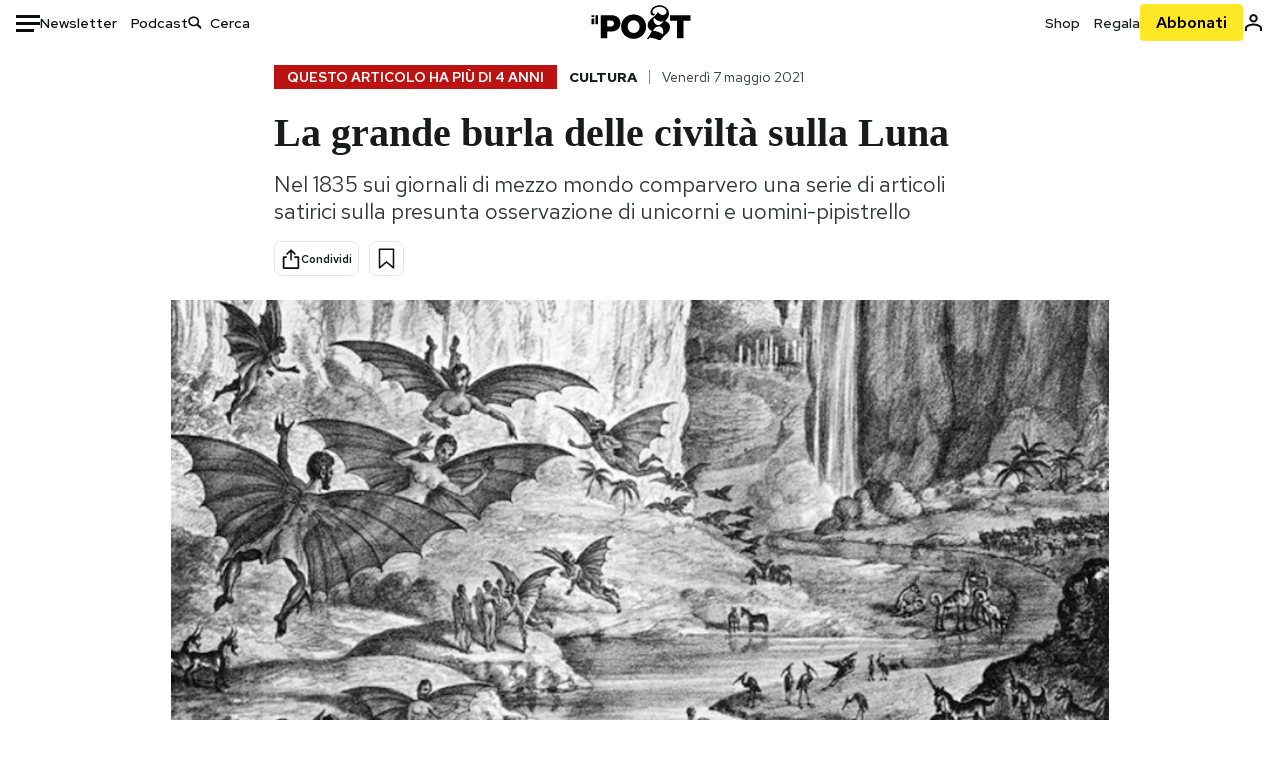

--- FILE ---
content_type: text/html; charset=utf-8
request_url: https://www.google.com/recaptcha/api2/aframe
body_size: 183
content:
<!DOCTYPE HTML><html><head><meta http-equiv="content-type" content="text/html; charset=UTF-8"></head><body><script nonce="hszULM-CUaWWNw1mXzoGeQ">/** Anti-fraud and anti-abuse applications only. See google.com/recaptcha */ try{var clients={'sodar':'https://pagead2.googlesyndication.com/pagead/sodar?'};window.addEventListener("message",function(a){try{if(a.source===window.parent){var b=JSON.parse(a.data);var c=clients[b['id']];if(c){var d=document.createElement('img');d.src=c+b['params']+'&rc='+(localStorage.getItem("rc::a")?sessionStorage.getItem("rc::b"):"");window.document.body.appendChild(d);sessionStorage.setItem("rc::e",parseInt(sessionStorage.getItem("rc::e")||0)+1);localStorage.setItem("rc::h",'1769911753729');}}}catch(b){}});window.parent.postMessage("_grecaptcha_ready", "*");}catch(b){}</script></body></html>

--- FILE ---
content_type: application/javascript
request_url: https://static-prod.ilpost.it/apps/single/_next/static/chunks/pages/index-d493b5001598827d.js
body_size: 20129
content:
try{!function(){var e="undefined"!=typeof window?window:"undefined"!=typeof global?global:"undefined"!=typeof globalThis?globalThis:"undefined"!=typeof self?self:{},t=(new e.Error).stack;t&&(e._sentryDebugIds=e._sentryDebugIds||{},e._sentryDebugIds[t]="2d3e17d8-4bce-402a-8629-af27c37f7dd2",e._sentryDebugIdIdentifier="sentry-dbid-2d3e17d8-4bce-402a-8629-af27c37f7dd2")}()}catch(e){}(self.webpackChunk_N_E=self.webpackChunk_N_E||[]).push([[405],{7314:function(e,t,i){(window.__NEXT_P=window.__NEXT_P||[]).push(["/",function(){return i(7522)}])},7522:function(e,t,i){"use strict";i.r(t),i.d(t,{Single:function(){return e3},__N_SSP:function(){return e7},default:function(){return e5}});var o,a,n,l,s=i(2322),r=i(2784),d=i(7729),c=i.n(d),u=i(2225),p=i(9717),m=i(9034),v=i.n(m),g=i(17),h=i(4788),_=i(6338),w=i(6022),f=i(5123);let x=e=>{let{items:t,archiveUrl:i,isDarkMode:o=!1}=e;return(0,s.jsx)(f.iR,{sliderType:f.gc.bits,title:"Intanto",items:t,archiveUrl:i,isDarkMode:o,infinite:!1,arrows:!0,size:f.Us.s,dots:!1,slidesToShow:1,slidesToScroll:1,variableWidth:!0,responsive:[{breakpoint:576,settings:{arrows:!1}},{breakpoint:992,settings:{arrows:!1}},{breakpoint:1080,settings:{arrows:!0}}]})},y=e=>{let{items:t,archiveUrl:i,isDarkMode:o=!1}=e;return(0,s.jsx)(f.iR,{sliderType:f.gc.stories,title:"Storie<span>/</span>Idee",description:"Da leggere con calma, e da pensarci su",items:t,archiveUrl:i,isDarkMode:o,infinite:!1,arrows:!0,dots:!1,slidesToShow:5.2,responsive:[{breakpoint:576,settings:{arrows:!1,slidesToShow:1.5}},{breakpoint:992,settings:{arrows:!1,slidesToShow:3.5}},{breakpoint:1080,settings:{arrows:!0,slidesToShow:4.5}}]})};var b=i(6775),j=i(433),S=i(6755),P=i.n(S);let k=e=>{let{show:t=!0,size:i=32,color:o="#fff"}=e;return t?(0,s.jsx)("div",{className:P().loader,children:(0,s.jsx)("svg",{xmlns:"http://www.w3.org/2000/svg",width:i,height:i,viewBox:"0 0 512 512",children:(0,s.jsx)("path",{fill:o,d:"M275.682 147.999c0 10.864-8.837 19.661-19.682 19.661-10.875 0-19.681-8.796-19.681-19.661V51.364c0-10.885 8.806-19.661 19.681-19.661 10.844 0 19.682 8.776 19.682 19.661v96.635zm0 312.616c0 10.865-8.837 19.682-19.682 19.682-10.875 0-19.681-8.817-19.681-19.682v-96.604c0-10.885 8.806-19.681 19.681-19.681 10.844 0 19.682 8.796 19.682 19.682v96.604zM147.978 236.339c10.885 0 19.681 8.755 19.681 19.641 0 10.885-8.796 19.702-19.681 19.702H51.354c-10.864 0-19.661-8.817-19.661-19.702 0-10.885 8.796-19.641 19.661-19.641h96.624zm312.637 0c10.865 0 19.682 8.755 19.682 19.641 0 10.885-8.817 19.702-19.682 19.702h-96.584c-10.885 0-19.722-8.817-19.722-19.702 0-10.885 8.837-19.641 19.722-19.641h96.584zm-267.069-70.636c7.69 7.66 7.68 20.142 0 27.822-7.701 7.701-20.162 7.701-27.853.02l-68.311-68.322c-7.68-7.701-7.68-20.142 0-27.863 7.68-7.68 20.121-7.68 27.822 0l68.342 68.342zm221.051 221.072c7.7 7.68 7.7 20.163.021 27.863-7.7 7.659-20.142 7.659-27.843-.062l-68.311-68.26c-7.68-7.7-7.68-20.204 0-27.863 7.68-7.7 20.163-7.7 27.842 0l68.291 68.322zm-248.903-68.311c7.69-7.7 20.153-7.7 27.853 0 7.68 7.659 7.69 20.163 0 27.863l-68.342 68.322c-7.67 7.659-20.142 7.659-27.822-.062-7.68-7.68-7.68-20.122 0-27.801l68.311-68.322zM386.775 97.362c7.7-7.68 20.142-7.68 27.822 0 7.7 7.68 7.7 20.183.021 27.863l-68.322 68.311c-7.68 7.68-20.163 7.68-27.843-.02-7.68-7.68-7.68-20.162 0-27.822l68.322-68.332z"})})}):(0,s.jsx)(s.Fragment,{})};var T=i(5631),I=i(5368),M=i(8750),C=i(2561),L=i(8059),D=i.n(L);i(8710);let N=()=>{v().updateLocale("it",{months:["gennaio","febbraio","marzo","aprile","maggio","giugno","luglio","agosto","settembre","ottobre","novembre","dicembre"]}),v().locale("it")},z=(e,t)=>{if(!(null==t?void 0:t.allowedTags)||0===t.allowedTags.length)return e.replace(/<\/?[^>]+(>|$)/g,"");let i=new Map(t.allowedTags.map(e=>[e.find.toLowerCase(),e.replace]));return e.replace(/<\/?([a-z][a-z0-9]*)\b[^>]*(>|$)/gi,(e,t)=>{let o=t.toLowerCase();if(!i.has(o))return"";let a=i.get(o);return void 0===a?e:a})},E=(e,t)=>{if(t<0||t>e.length)return"";e=String(e),t=Number(t)>>>0;let i=e.slice(0,t+1).search(/\S+$/),o=e.slice(t).search(/\s/);return o<0?e.slice(i):e.slice(i,o+t)},A=(e,t)=>{let i=E(e,t),o=e.substring(0,t),a=o;if(e.length>t){let t=o.split(" ");t[t.length-1]=i;let n=t.join(" "),l=e.length>n.length;a="".concat(n).concat(l?"...":"")}return a},R=()=>{let e=window.navigator.userAgent,t=/(iPad)|(iPhone)|(iPod)|(android)|(webOS)/i.test(e);return t},O=(e,t,i)=>{let o={"da-costa-a-costa":["da-costa-a-costa"]},a=[],n=Object.fromEntries(Object.entries({Consumismi:["Casa"],Cultura:["Cinema","Citazioni","Cultura","MUsica","Scuola"],Economia:["Azienda","Economia"],Europa:["Europa Today"],Internet:["Notizie curiose dal web","Social","Tecnologia","Facebook"],"Home Page":["Home page"],Italia:["Attualit\xe0","best of Today","Citt\xe0","Cronaca","Inchieste e Reportage","Notizie","Rassegna"],Libri:["Libri"],Media:["Media","Televisione"],Moda:["Lifestyle","Donna"],Mondo:["Ambiente","Animali","Green","Mondo"],Politica:["Politica"],ROS:["Annunci","Blog","Cibo","Cucina","Diretta","Eventi","Fan","Formazione","Gossip","Info","Lotto e Superenalotto","Oroscopo","Partner","Persone","Speciale","Test","Viaggi","Video"],Scienza:["Benessere","Motori e mobilit\xe0","Salute","Scienze"],Sport:["Sport"],"Storie/Idee":["Approfondimenti","Opinioni","Storie"],Tecnologia:["Innovazione"],TV:["Film e Serie TV"],"foto-del-giorno":["ROS"],Peanuts:["ROS"],podcast:["ROS"],photogallery:["ROS"],blog:["ROS"],Flashes:["ROS"]}).filter(t=>{let[i]=t;return i.includes(e)}))[e];if(n&&(a=[...a,...n]),null==t?void 0:t.length){let e=[];t.map(t=>{try{let i=Object.fromEntries(Object.entries(o).filter(e=>{let[i]=e;return i.includes(t)&&i.includes(t)}))[t];i&&(e=[...e,...i])}catch(e){console.log(e)}}),e.length>0&&(a=[...a,...e])}return a.length>0?a.toString():""};function U(e){let{format:t,device:i,section:o,size:a,target:n,visibility:l,renderAsync:d,context:c=!1,entryCategory:u="Cultura",allCategories:p=[],refreshInGallery:m=!1}=e,[v,g]=(0,r.useState)(!1);(0,r.useEffect)(()=>{g(null!=window&&!!window.checkIsApp)});let h="".concat(t,"@").concat(i,"@").concat(o),_=O(u,p),w={type:"text/ad-init","data-ad--id":h,"data-ad":!0,"data-ad--source":"ilpost.it","data-ad--format":t,"data-ad--device":i,"data-ad--section":o,"data-ad--size-fluid":!0,...a&&{"data-ad--size":a},...n&&{"data-ad--target":n},...d&&{"data-ad--render--async-html":!0},"data--context":c,"data--channel":_,"data--visibility":l||"anonymous"};return(0,s.jsx)("div",{"data-id":h,"data-format":t,"data-device":i,"data-section":o,"data-ilpostadv-hb":!0,"data-is-app":v,...m&&{"data-refresh-in-gallery":!0},className:"".concat(D()["ilpost-adv-hb"]," ").concat(D()["ilpost-adv-hb-".concat(t)]," ").concat(!0===v?D()["adv-hb-is-app"]:""),children:(0,s.jsx)("script",{...w})})}(o=n||(n={}))[o.home=0]="home",o[o.single=1]="single",o[o.singlelive=2]="singlelive",o[o.altrecose=3]="altrecose",o[o.taxonomy=4]="taxonomy",o[o.podcast=5]="podcast",o[o.newsletter=6]="newsletter",o[o.events=7]="events",o[o.pages=8]="pages";var Y=i(3619),H=i.n(Y),F=i(4959),B=i.n(F),W=i(5030),q=i.n(W);i(9980),i(1895),i(3699),i(5461),i(2304),i(2776),i(9468),i(4795),i(5414),i(4266),i(4764);let V=e=>{let t=e.charAt(0).toUpperCase(),i=e.slice(1);return"".concat(t).concat(i)},J=e=>{let t=new AbortController;return setTimeout(()=>t.abort(),e),t.signal},G=async e=>{let{apiUrl:t}=e;try{let e={method:"get",headers:{"Content-Type":"application/json"},signal:"function"==typeof AbortSignal.timeout?AbortSignal.timeout(18e3):J(18e3)};return await fetch("".concat(t,"/content/v1/contents/random_peanuts"),e)}catch(e){return console.error("getRandomPeanut: ".concat(e)),null}},X="",Z="",Q=e=>{X=e},K=()=>X,$=e=>{Z=e},ee=()=>Z,et=async e=>{let{apiURL:t,baseURL:i,shopURL:o,cookieKey:a}=e,n=window.location.href;window._ilpost_user=window._ilpost_user||{};try{let e=await fetch("".concat(t,"/user/v1/frontend/auth/me"),{credentials:"include",method:"GET",headers:{"Content-Type":"application/json",apikey:"r309t30ti309ghj3g3tu39t8390t380"}});if(200===e.status){let t=await e.json();return t.url_login="/wp-login.php?redirect_to=".concat(n),t.url_logout="/wp-login.php?action=logout&redirect_to=".concat(n),window._ilpost_user.data=t,window.sessionStorage.setItem("_ilpost_user",JSON.stringify(t)),t}{let e=ei(i);return window._ilpost_user.data=e,window.sessionStorage.setItem("_ilpost_user",JSON.stringify(e)),e}}catch(t){console.warn("Error while making the API call:",t);let e=ei(i);return window._ilpost_user.data=e,window.sessionStorage.setItem("_ilpost_user",JSON.stringify(e)),e}},ei=e=>{try{new URL(window.location.href).toString()}catch(e){}return{admin:!1,issubscriber:0,token:"",logged:!1,show_adv:!0,name:"",email:"",url_account:"/mio-account/",url_edit:"",url_login:"/wp-login.php?redirect_to=https://www-test.ilpost.it/newsletter/",url_logout:"/wp-login.php?action=logout&redirect_to=https://www-test.ilpost.it/newsletter/",user_id:0,user_provider:"",visitorLoginState:"logged-out",visitorType:"",visitorStatusSubscription:"",referrer_type:"",referrer_url:"",referrer_value:"",referrer_device:"",generic_1:"",generic_2:"",generic_3:""}},eo=async(e,t)=>{try{let i=t||K(),o=await fetch("".concat(i,"/frontend/auth/check"),{method:"POST",headers:{"Content-Type":"application/json"},body:JSON.stringify({email:e})});if(200===o.status)return!0;if(404===o.status)return!1;throw Error("Error. Status code: ".concat(o.status))}catch(e){throw e}},ea=e=>/^[a-zA-Z0-9._%+-]+@[a-zA-Z0-9.-]+\.[a-zA-Z]{2,}$/.test(e),en=e=>{let t=e.length>=8,i=/[A-Z]/.test(e),o=/[a-z]/.test(e),a=/\d/.test(e);return t&&i&&o&&a},el=async(e,t,i,o)=>{if(!ea(e)||!en(t))return!1;var a={email:e,password:t,...o?o.reduce((e,t)=>({...e,...t,referrer_device:(null==window?void 0:window.checkIsApp)?"app":"web"}),{}):{}};a.email=e;try{let e=window.location.href;ee();let t=i||K(),o=await fetch("".concat(t,"/frontend/auth/register"),{credentials:"include",method:"POST",headers:{"Content-Type":"application/json"},body:JSON.stringify(a)});if(200!==o.status)return!1;{let t=await o.json();return t.url_login="/wp-login.php?redirect_to=".concat(e),t.url_logout="/wp-login.php?action=logout&redirect_to=".concat(e),window._ilpost_user.data=t,t}}catch(e){throw e}},es=async(e,t,i)=>{try{let o=window.location.href;ee();let a=i||K();Date.now();let n=await fetch("".concat(a,"/frontend/auth/login"),{credentials:"include",method:"POST",headers:{"Content-Type":"application/json"},body:JSON.stringify({username:e,password:t})});if(200===n.status){let e=await n.json();if("status"in e&&200!==e.status)throw Error(e.message);return e.url_login="/wp-login.php?redirect_to=".concat(o),e.url_logout="/wp-login.php?action=logout&redirect_to=".concat(o),window._ilpost_user.data=e,e}}catch(e){throw console.error("Error: ".concat(e)),e}};(a=l||(l={})).REGISTERED="iscritto",a.SELECTED="selezionato",a.JUROR="giurato",a.WITHDRAWN="ritirato";var er=i(5307),ed=i(5783),ec=i.n(ed);i(1028);let eu=(e,t,i)=>{let{title:o,titleResult:a,onRegisterDataExtra:n,caller:l}=i;if(window.openLoginForm){let e=n.filter(e=>Object.keys(e).indexOf("referrerType")>-1)[0].referrerType,t=n.filter(e=>Object.keys(e).indexOf("referrerValue")>-1)[0].referrerValue,i=n.filter(e=>Object.keys(e).indexOf("referrerUrl")>-1)[0].referrerUrl;return window.openLoginForm&&"function"==typeof window.openLoginForm.postMessage&&window.openLoginForm.postMessage(JSON.stringify({type:e,value:t,url:i,label:o})),!1}e({title:o,titleResult:a,onRegisterDataExtra:n,caller:l}),t(!0)};function ep(e){var t;let{isOpen:i,setLoginModalData:o,loginModalData:a,change:n,userData:l,actionObject:d,modalOpen:c}=e,[u,p]=(0,r.useState)(d),m=(e,t)=>{t&&p(t),eu(o,c,e)};(0,r.useEffect)(()=>(window.showModalFromExternal=m,()=>{delete window.showModalFromExternal}),[]);let v=(e,t)=>{"object"==typeof t&&null!==t&&Object.keys(t).length>0&&(n&&n(t),u&&Object.keys(u).length&&u.action(u.value),l&&l(t)),e===er.W.Login&&a||e===er.W.Registration&&a&&ec().dataLayer({dataLayer:{event:"registrationLight",registrationLight:"completed"}})};return i&&a&&Object.keys(a).length>0&&(0,s.jsx)(er._,{titleEmail:a.title,titleResult:a.titleResult,emailAddress:(null===(t=a.onRegisterDataExtra.filter(e=>{let t=Object.keys(e).filter(e=>"email"===e);return t.length>0})[0])||void 0===t?void 0:t.email)||"",onCheckEmailHandler:eo,onLoginHandler:es,onRegistrationHandler:async(e,t)=>el(e,t,void 0,a.onRegisterDataExtra),onAuthSuccessHandler:(e,t)=>{v(e,t)},onCloseModalHandler:()=>c(!1)})}var em=i(5371),ev=i.n(em);function eg(e){let{permalink:t,id:i="AR_1"}=e;return(0,r.useEffect)(()=>{let e=document.getElementById("outbrain-div");if(e){let t=document.createElement("script");t.async=!0,t.type="text/javascript",t.id="obr-script",t.src="//widgets.outbrain.com/outbrain.js",e.appendChild(t),setTimeout(()=>{let e=document.getElementById("obr-script");if(e){let e=document.createElement("style");e.id="obr-custom-style",e.textContent='\n.ob-widget.ob-feed-layout .ob-widget-header .ob-widget-text{\n  display: none!important;\n}\n.ob-grid-layout .ob-widget-items-container{\n  grid-column-gap: 2rem!important;\n}\n@media only screen and (max-width: 780px){\n  .ob-grid-layout .ob-widget-items-container{\n    display:flex;\n    flex-flow: column nowrap;\n    justify-content: flex-start;\n    align-items: flex-start;\n  }\n  .ob-grid-layout .ob-widget-items-container .ob-dynamic-rec-container{\n    margin-bottom: 1.25rem!important;\n  }\n}\n.ob-widget .ob-dynamic-rec-container .ob-rec-text{\n  font-family: "Red Hat Text", sans-serif !important;\n  font-size: 1.125rem!important;\n  color: var(--Greyscale-Text-Title) !important;\n  margin: 1rem 0 .625rem!important;\n}\n.ob-widget .ob-dynamic-rec-container .ob-rec-description, .ob-widget .ob-dynamic-rec-container .ob-rec-source{\n  font-family: Red Hat Text,sans-serif!important;\n  font-size: 0.875rem!important;\n  line-height: 1.125rem!important;\n}\n.ob-widget .ob-dynamic-rec-container .ob-rec-description{\n  color: var(--Greyscale-Text-Summary) !important;\n}\n.ob-widget .ob-dynamic-rec-container .ob-rec-source{\n  color: var(--Greyscale-Text-Caption) !important;\n}\n';let i=document.getElementsByClassName("OUTBRAIN"),o=document.getElementById("obr-custom-style");if(i&&!o){var t;let o=null===(t=i[1])||void 0===t?void 0:t.shadowRoot;null==o||o.append(e)}}},1e3)}},[]),(0,s.jsx)("div",{id:"outbrain-div",className:ev()["outbrain-div"],children:(0,s.jsx)("div",{className:"".concat(ev()["adv-outbrain"]," OUTBRAIN"),id:"outbrain","data-src":t,"data-widget-id":i})})}var eh=i(8268);let e_=e=>{let{title:t,postIt:i}=e,{url:o,source:a}=null!=i?i:{};return o?(0,s.jsx)("a",{href:o,title:null!=a?a:t,target:"_blank",rel:"nofollow",children:t}):t},ew=e=>{let t,{data:i,userProps:o,user:a,advProvider:n,callbackChangeUserData:l,environment:d,layoutInnerType:c,setLayoutType:u,subscriber:p,isDarkMode:m=!1}=e,[f,S]=(0,r.useState)(a),[P,L]=(0,r.useState)(""),{data:D}=i,N=null==D?void 0:null===(eS=D.main)||void 0===eS?void 0:eS.data,E=null==D?void 0:null===(eP=D.main)||void 0===eP?void 0:null===(ek=eP.data)||void 0===ek?void 0:null===(eT=ek.derived_info)||void 0===eT?void 0:null===(eI=eT.category)||void 0===eI?void 0:eI.includes("post-it"),R={url:null!==(ti=null==D?void 0:null===(eM=D.main)||void 0===eM?void 0:null===(eC=eM.data)||void 0===eC?void 0:null===(eL=eC.meta)||void 0===eL?void 0:eL["link-post-it"])&&void 0!==ti?ti:"#",source:null==D?void 0:null===(eD=D.main)||void 0===eD?void 0:null===(eN=eD.data)||void 0===eN?void 0:null===(ez=eN.meta)||void 0===ez?void 0:ez["fonte-post-it"]};if(!N)return"";let O=ei(o.baseURL),[Y,F]=(0,r.useState)("");Q(o.apiURL),$(o.baseURL),(0,r.useEffect)(()=>{L(window.location.origin)},[]);let[W,J]=(0,r.useState)({startIndex:null==D?void 0:null===(eE=D.main)||void 0===eE?void 0:null===(eA=eE.meta)||void 0===eA?void 0:null===(eR=eA.page_info)||void 0===eR?void 0:eR.index_start}),[G,X]=(0,r.useState)(""),Z=N.id||0,K=N.image||"",ee=N.link||"",et="/wp-login.php?redirect_to="+N.link,eo=N.featured_image,ea=N.title||"",en=N.main_category||"",el=(null===(eO=N.derived_info)||void 0===eO?void 0:eO.category)||[],es=N.summary||"",er=N.msubtype||"",ed=N.autore,ec=N.public_author,em="blog_post"===er||"storie-idee"===er?null==ec?void 0:ec.name:void 0,ev=null==D?void 0:null===(eU=D.taxonomy_info)||void 0===eU?void 0:eU.data,ew=null==ev?void 0:ev.filter(e=>{var t;return"post_tag"!==e.taxonomy&&((null===(t=e.meta)||void 0===t?void 0:t.is_main_tax)||e.slug===N.main_category)})[0],ef=(null==ew?void 0:ew.meta)||{},ex=ew?"/".concat("post_tag"===ew.taxonomy?"tag/":"").concat(ew.slug):void 0,ey="bits"===er||"flashes"===er?er:void 0,eb=ey?null===(eY=null===(eH=null==ev?void 0:ev.filter(e=>e.slug===ey)[0])||void 0===eH?void 0:eH.meta)||void 0===eY?void 0:eY.title_background_color:null==ef?void 0:ef.title_background_color,ej=ey?null===(eF=null===(eB=null==ev?void 0:ev.filter(e=>e.slug===ey)[0])||void 0===eB?void 0:eB.meta)||void 0===eF?void 0:eF.title_text_color:null==ef?void 0:ef.title_text_color;"blog_post"===er&&(eb="#000",ej="#fff");var eS,eP,ek,eT,eI,eM,eC,eL,eD,eN,ez,eE,eA,eR,eO,eU,eY,eH,eF,eB,eW,eq,eV,eJ,eG,eX,eZ,eQ,eK,e$,e0,e1,e2,e8,e6,e7,e3,e5,e4,e9,te,tt,ti,to,ta,tn,tl,ts=(null===(eW=N.derived_info)||void 0===eW?void 0:eW.livestreaming)||!1;let tr=(null===(eq=N.derived_info)||void 0===eq?void 0:eq.livestreaming_id)||"";""===tr&&(ts=!1);let td=(null===(eV=N.derived_info)||void 0===eV?void 0:eV.livestreaming_subscriber)||!1,tc=(null===(eJ=N.derived_info)||void 0===eJ?void 0:eJ.livestreaming_id_subscriber)||"",tu=v()(N.timestamp).format("dddd D MMMM YYYY")||"",tp=(null==D?void 0:null===(eG=D.altre_notizie)||void 0===eG?void 0:null===(eX=eG.meta)||void 0===eX?void 0:eX.fe_component_type)||"altre_notizie",tm="bits"===tp?(null!==(to=null==D?void 0:null===(eZ=D.altre_notizie)||void 0===eZ?void 0:eZ.data)&&void 0!==to?to:[]).map(e=>({time:v()(e.timestamp).format("HH:mm")||"",title:A(null!==(ta=e.title)&&void 0!==ta?ta:"",130),url:e.link_ext||e.link||""})):[],tv="altre_notizie"===tp?(null!==(tn=null==D?void 0:null===(eQ=D.altre_notizie)||void 0===eQ?void 0:eQ.data)&&void 0!==tn?tn:[]).map(e=>({title:e.title,text:e.summary||"",image:e.image||"",url:e.link||""})):[],tg="storie_idee"===tp?(null!==(tl=null==D?void 0:null===(eK=D.altre_notizie)||void 0===eK?void 0:eK.data)&&void 0!==tl?tl:[]).map(e=>({title:e.title,summary:e.excerpt||"",image:e.image||"",url:e.link||""})):[],th=((null==D?void 0:null===(e$=D.consigliati)||void 0===e$?void 0:e$.data)||[]).map((e,t)=>({title:e.title,image:e.image||"",url:e.link?"".concat(e.link,"?utm_source=ilpost&utm_medium=correlate&utm_campaign=correlate_").concat(t+1):"",text:e.summary||""})),t_=N.galleries||[],tw=(null==D?void 0:null===(e0=D.main)||void 0===e0?void 0:null===(e1=e0.meta)||void 0===e1?void 0:null===(e2=e1.page_info)||void 0===e2?void 0:e2.with_galleries)||!1,tf=(null==N?void 0:null===(e8=N.derived_info)||void 0===e8?void 0:e8.no_gallery_link)==="on",tx=N.link&&(N.link+(null==D?void 0:null===(e6=D.main)||void 0===e6?void 0:null===(e7=e6.meta)||void 0===e7?void 0:null===(e3=e7.page_info)||void 0===e3?void 0:e3.gallery_image)||""),ty=(null==N?void 0:null===(e5=N.derived_info)||void 0===e5?void 0:e5.post_tag_info)||[],tb=(null==D?void 0:null===(e4=D.taxonomy_info)||void 0===e4?void 0:null===(e9=e4.data)||void 0===e9?void 0:e9.filter(e=>{var t;return(null==e?void 0:null===(t=e.meta)||void 0===t?void 0:t.pst_ghost_tag)==="1"}))||[],tj=new Set(tb.map(e=>e.id)),tS=ty.filter(e=>!tj.has(parseInt(e.id))),tP=N.comment_status||"disabled",tk=N.post_format&&!(["post-format-image","post-format-video"].indexOf(N.post_format)>-1),[tT,tI]=(0,r.useState)("init"),[tM,tC]=(0,r.useState)(),[tL,tD]=(0,r.useState)(!1),tN=(null==D?void 0:null===(te=D.widgets)||void 0===te?void 0:te.data)||[];(0,r.useEffect)(()=>{if(window.IlPostManagerSocial&&window.IlPostManagerSocial.initialStart(),window.IlPostDataWrapper&&window.IlPostDataWrapper.initialStart(),window.IlPostFlourish&&window.IlPostFlourish.initialStart(),"disabled"!==tP&&window.ManagerComments&&"gallery"!==c){var e;null===(e=window.ManagerComments)||void 0===e||e.start()}window.ilPostTheContentManager&&window.ilPostTheContentManager.start()},[]),(0,r.useEffect)(()=>{if(F(window.location.href),a&&S(a),null==a?void 0:a.logged){let e=document.querySelector(".ilpostUserShortcodeNew");e&&e.remove()}else{var e;(null===(e=window.userShortCodeRegister)||void 0===e?void 0:e.init)&&window.userShortCodeRegister.init()}},[a]);let tz=e=>{J({startIndex:e}),u("gallery"),setTimeout(()=>{window.ilPostManagerAdvHB&&"object"==typeof window.ilPostManagerAdvHB&&window.ilPostManagerAdvHB.refreshSingle("skin","ros")},200)},tE=e=>{e.preventDefault(),J({startIndex:0}),u("gallery"),setTimeout(()=>{window.ilPostManagerAdvHB&&"object"==typeof window.ilPostManagerAdvHB&&window.ilPostManagerAdvHB.refreshSingle("skin","ros")},200)},tA=()=>{J({startIndex:0}),u("post"),setTimeout(()=>{if(void 0!==window.history.pushState)try{window.history.pushState({},ea,ee)}catch(e){console.log("Error on set pushstate with URL",ee)}},100),setTimeout(()=>{window.ilPostManagerAdvHB&&"object"==typeof window.ilPostManagerAdvHB&&window.ilPostManagerAdvHB.refreshSingle("skin","ros")},200),setTimeout(()=>{var e;null===(e=window.ManagerComments)||void 0===e||e.start()},200),setTimeout(()=>{window.ilPostTheContentManager&&window.ilPostTheContentManager.refresh()},200)},tR={post_id:Z,ajax_url:"".concat(o.baseURL,"/wp-admin/admin-ajax.php"),login_url:et,advProvider:n,postCommentStatus:tP},tO={__html:"var ilpostnew = ".concat(JSON.stringify(tR),";")},tU="",tY="";if(eo){let{alt:e,summary:t}=eo;tU=e&&""!=e?e:z(t||""),tY=null!=t?t:""}let tH={title:"Per aggiungere articoli e podcast alla lista dei tuoi contenuti preferiti devi avere una registrazione al Post.",titleResult:"La tua registrazione al Post \xe8 completata, puoi chiudere questa finestra",onRegisterDataExtra:[{referrerType:"saved"},{referrerValue:""},{referrerUrl:Y}],caller:"saved"},tF={height:"390",width:"640",playerVars:{autoplay:1,showinfo:0,enablejsapi:1,playsinline:1,mute:1}},tB=e=>{e.target.playVideo()};"blog_post"===er&&(t="Blog"),(null==ew?void 0:ew.id)!==1&&(t=V((null==ew?void 0:ew.name)||""));let[tW,tq]=(0,r.useState)(!0);return(0,r.useEffect)(()=>{a&&(S(a),a&&"gallery"===c&&tq(!1))},[a,c]),(0,s.jsxs)(s.Fragment,{children:[(0,s.jsxs)("div",{id:"main",children:[(0,s.jsx)("script",{type:"text/javascript",dangerouslySetInnerHTML:tO}),(0,s.jsx)("main",{className:"container ".concat("gallery"===c?H()["gallery-container"]:""," ").concat(tw?H()["with-galleries"]:""),id:H()["main-content"],children:"gallery"===c&&Array.isArray(t_)&&t_.length>0?tW?(0,s.jsx)(k,{}):(0,s.jsx)(j.gY,{images:t_,startIndex:W.startIndex,title:ea,url:ee,handleClose:tA,isDarkMode:m}):(0,s.jsx)("div",{className:"row ".concat(H()["row-wrap"]),children:(0,s.jsxs)("div",{className:"col col-xl-12 ".concat(H()["col-wrap"]),children:[(null==ew?void 0:ew.taxonomy)==="special"&&(null==ew?void 0:ew.name)!=="Flashes"?(0,s.jsx)("div",{className:H()["main-content__special"],children:ef?(0,s.jsxs)(s.Fragment,{children:[ef.header_image&&(ew.slug?(0,s.jsx)("a",{href:"/".concat(ew.slug),children:(0,s.jsx)("img",{src:ef.header_image,alt:ea})}):(0,s.jsx)("img",{src:ef.header_image,alt:ea})),ef.author_image&&ef.author_name&&(0,s.jsxs)("div",{className:H().special_author_group,children:[(0,s.jsx)("span",{children:"Una newsletter di"}),(0,s.jsx)("figure",{children:(0,s.jsx)("img",{src:ef.author_image,alt:ea})}),(0,s.jsx)("strong",{children:ef.author_name})]}),(0,s.jsx)("span",{className:H().timestamp,children:V(tu)})]}):""}):(0,s.jsx)("div",{className:H()["main-content__breadcrumb"],children:(0,s.jsx)(g.O,{category:t,leadLabel:ey,time:V(tu),live:null===(tt=N.derived_info)||void 0===tt?void 0:tt.islive,author:em,authorLink:null==ec?void 0:ec.link,bgColor:eb,txtColor:ej,branded:"branded"===er,url:ex,ts:N.timestamp,flash:"flashes"===ey?10:0,showOlder:"storie-idee"!==er&&"blog_post"!==er,livestreaming:ts,livestreaming_id:tr})}),(0,s.jsxs)("article",{children:[(0,s.jsxs)("div",{className:"".concat(H()["main-content__header"]," ").concat(["storie-idee","ok-boomer"].indexOf(er)>-1?H().centered:""),children:[(0,s.jsx)("h1",{className:"".concat(H().std_lyt_ttl," ").concat("blog_post"===er?H().centered:""),children:(0,s.jsx)(e_,{title:ea,postIt:E?R:void 0})}),(0,s.jsx)("h2",{children:"blog_post"!==er&&es}),"storie-idee"!==er&&ed&&(0,s.jsxs)("h2",{className:H().author,children:["di ",ed]}),(0,s.jsxs)("div",{className:"".concat(H().actions," ").concat("blog_post"==er?H().centered:""),children:[(0,s.jsx)(b.m,{link:ee,title:ea,id:Z,siteUrl:"https://ilpost.it",isDarkMode:m}),(0,s.jsx)(T.H,{id:Z,user:null!=f?f:O,loginCallback:()=>eu(tC,tD,tH),init_action:tT,apiDomain:o.savedApiURL||o.apiURL,extended:!1,isDarkMode:m||!1})]}),(0,s.jsx)(ep,{isOpen:tL,loginModalData:tM,change:l,setLoginModalData:tC,userData:S,actionObject:{action:tI,value:"add"},modalOpen:tD})]}),!ts&&tk&&"blog_post"!=er&&K&&(0,s.jsx)("div",{className:H()["main-content__image"],children:(0,s.jsxs)("figure",{children:[tw?(0,s.jsxs)("a",{href:tx,onClick:e=>tE(e),children:[(0,s.jsx)("img",{src:K,alt:tU}),!tf&&(0,s.jsxs)("div",{className:H()["gallery-link"],children:[(0,s.jsx)("svg",{xmlns:"http://www.w3.org/2000/svg",width:"22",height:"22",viewBox:"0 0 512 512",children:(0,s.jsx)("path",{d:"M512 144v288c0 26.5-21.5 48-48 48H48c-26.5 0-48-21.5-48-48V144c0-26.5 21.5-48 48-48h88l12.3-32.9c7-18.7 24.9-31.1 44.9-31.1h125.5c20 0 37.9 12.4 44.9 31.1L376 96h88c26.5 0 48 21.5 48 48zM376 288c0-66.2-53.8-120-120-120s-120 53.8-120 120 53.8 120 120 120 120-53.8 120-120zm-32 0c0 48.5-39.5 88-88 88s-88-39.5-88-88 39.5-88 88-88 88 39.5 88 88z"})}),(0,s.jsxs)("span",{children:["Le",(0,s.jsx)("br",{}),"altre",(0,s.jsx)("br",{}),"foto"]}),(0,s.jsx)("span",{className:H()["arrow-top"],children:(0,s.jsx)("svg",{xmlns:"http://www.w3.org/2000/svg",fillRule:"evenodd",clipRule:"evenodd",imageRendering:"optimizeQuality",shapeRendering:"geometricPrecision",textRendering:"geometricPrecision",width:"40",height:"19",viewBox:"0 0 512 243.58",children:(0,s.jsx)("path",{fillRule:"nonzero",d:"M373.57 0 512 120.75 371.53 243.58l-20.92-23.91 94.93-83L0 137.09v-31.75l445.55-.41-92.89-81.02z"})})})]})]}):(0,s.jsx)("img",{src:K,alt:tU}),tY&&(0,s.jsx)("figcaption",{dangerouslySetInnerHTML:{__html:tY}})]})}),ts&&""!=tr&&!td&&(0,s.jsx)("div",{className:B().livestreaming,children:(0,s.jsx)("div",{children:(0,s.jsx)("div",{children:(0,s.jsx)(eh.Z,{videoId:tr,opts:tF,onReady:e=>tB(e)})})})}),ts&&""!=tc&&td&&1===p&&(0,s.jsx)("div",{className:B().livestreaming,children:(0,s.jsx)("div",{children:(0,s.jsx)("div",{children:(0,s.jsx)(eh.Z,{videoId:tc,opts:tF,onReady:e=>tB(e)})})})}),ts&&""!=tc&&td&&1!=p&&(0,s.jsx)("div",{className:B()["livestreaming-no-subscriber"],children:(0,s.jsx)("div",{children:(0,s.jsxs)("div",{children:[(0,s.jsx)(eh.Z,{videoId:tr,opts:tF,onReady:e=>tB(e)}),(0,s.jsx)("div",{children:(0,s.jsx)(C.h,{})})]})})}),tN.map((e,t)=>{if("elezioni-usa"===e.mtype&&e.derived_info&&e.derived_info.elections_usa_detail&&e.derived_info.elections_usa_results){var i,o,a,n,l,r,d,c,u,p,m,v;let t=e.derived_info.elections_usa_detail,g=e.derived_info.elections_usa_results;return(0,s.jsxs)(s.Fragment,{children:[(0,s.jsx)("div",{className:q()["widgets-elezioni-usa"],children:(0,s.jsx)(M.S,{leftImage:(null==t?void 0:null===(i=t.candidate)||void 0===i?void 0:null===(o=i.democratic)||void 0===o?void 0:o.image)||"",leftLastName:(null==t?void 0:null===(a=t.candidate)||void 0===a?void 0:null===(n=a.democratic)||void 0===n?void 0:n.surname)||"",leftName:(null==t?void 0:null===(l=t.candidate)||void 0===l?void 0:null===(r=l.democratic)||void 0===r?void 0:r.name)||"",leftVotes:(null==g?void 0:g.democratic)||0,rightImage:(null==t?void 0:null===(d=t.candidate)||void 0===d?void 0:null===(c=d.republican)||void 0===c?void 0:c.image)||"",rightLastName:(null==t?void 0:null===(u=t.candidate)||void 0===u?void 0:null===(p=u.republican)||void 0===p?void 0:p.surname)||"",rightName:(null==t?void 0:null===(m=t.candidate)||void 0===m?void 0:null===(v=m.republican)||void 0===v?void 0:v.name)||"",rightVotes:(null==g?void 0:g.republican)||0,neededVotes:(null==g?void 0:g.needs)||0,totalVotes:(null==g?void 0:g.total)||0})}),(0,s.jsxs)("div",{className:q()["follow-container"],children:[(null==t?void 0:t.url_video)&&(0,s.jsx)("div",{className:q()["follow-button"],children:(0,s.jsxs)("a",{href:null==t?void 0:t.url_live,children:[(0,s.jsx)("div",{className:q()["follow-button__text"],children:"Segui il liveblog"}),(0,s.jsx)("div",{className:q()["follow-button__icon"],children:(0,s.jsx)("svg",{xmlns:"http://www.w3.org/2000/svg",fill:"none",width:"18",height:"13",viewBox:"0 0 18 13",children:(0,s.jsx)("path",{fill:"#f11028",fillRule:"evenodd",d:"M16.032.386a2.285 2.285 0 0 1 1.592 1.634C18 3.462 18 6.47 18 6.47s0 3.007-.376 4.448a2.286 2.286 0 0 1-1.592 1.634c-1.403.386-7.032.386-7.032.386s-5.629 0-7.032-.386a2.286 2.286 0 0 1-1.592-1.634C0 9.476 0 6.47 0 6.47S0 3.462.376 2.02A2.285 2.285 0 0 1 1.968.386C3.37 0 9 0 9 0s5.629 0 7.032.386ZM7.314 3.375V9l4.5-2.812-4.5-2.813Z",clipRule:"evenodd"})})})]})}),(null==t?void 0:t.url_results)&&(0,s.jsx)("div",{className:"".concat(q()["follow-button"]," ").concat(q()["follow-button-map"]),children:(0,s.jsx)("a",{href:null==t?void 0:t.url_results,children:(0,s.jsx)("div",{className:q()["follow-button__text"],children:"MAPPA RISULTATI"})})})]})]})}}),("storie-idee"==er||"blog_post"===er)&&ec&&(0,s.jsx)(I.a,{name:ec.name||"",image:ec.image||"",bio:ec.bio||"",link:ec.link||""}),E&&(0,s.jsx)("div",{className:"contenuto ".concat(H().postit),children:(0,s.jsxs)("p",{children:["Questo \xe8 un post della categoria PostIt, che rimanda direttamente alla fonte originale della notizia: potete leggerne il contenuto sulla fonte stessa cliccando sul titolo qui sopra."," ",(0,s.jsx)("a",{href:"https://ilpost.it/post-it",children:"Qui"})," c’\xe8 l’elenco di tutti gli ultimi PostIt."]})}),(0,s.jsx)(h.n,{data:N,galleryClickCallback:tz,user:null!=f?f:O,baseUrlApiContent:o.apiURL,audioPlayer:{isAirPlayDisabled:!1,isAirPlayCustom:!1,isDarkMode:m,audioLength:0}}),tS.length>0&&(0,s.jsxs)("div",{className:H().art_tag,children:[(0,s.jsx)("span",{className:H().tag,children:"Tag: "}),tS.map((e,t)=>(0,s.jsxs)(r.Fragment,{children:[(0,s.jsx)("a",{href:"/tag/".concat(e.slug,"/"),children:e.name},t),t!==tS.length-1?(0,s.jsx)("strong",{children:"-"}):""]},t))]}),"disabled"!==tP&&(0,s.jsx)("div",{className:H()["il-post-comments"],children:""===G&&(0,s.jsx)("button",{id:"showComments",className:H().showComments,"data-open":tP,children:"Mostra i commenti"})})]})]})})})]}),"post"===c&&(0,s.jsxs)(s.Fragment,{children:[(0,s.jsx)(U,{format:"rectangle-1",device:"desktop",section:"home",entryCategory:en,allCategories:el}),(0,s.jsx)(U,{format:"box-2",device:"mobile",section:"ros",entryCategory:en,allCategories:el})]}),(0,s.jsxs)("div",{className:H()["main-content__after"],children:["post"===c&&(0,s.jsx)("div",{className:"row ".concat(H()["row-wrap"]),children:(0,s.jsxs)("div",{className:"col col-xl-12 ".concat(H()["col-wrap"]),children:[(0,s.jsx)(_.i,{items:th,title:"Consigliati"}),(0,s.jsx)(U,{format:"native-2",device:"desktop",section:"ros",target:"#striscia-item-2",visibility:"subscriber",entryCategory:en,allCategories:el}),(0,s.jsx)(U,{format:"native-2",device:"mobile",section:"ros",target:"#striscia-item-2",visibility:"subscriber",entryCategory:en,allCategories:el})]})}),"post"===c&&"altre_notizie"===tp&&(0,s.jsx)("div",{className:"row ".concat(H()["row-wrap"]),children:(0,s.jsx)("div",{className:"col col-xl-12 ".concat(H()["col-wrap"]),children:(0,s.jsx)(w.c,{items:tv,title:"Altre storie"})})}),"post"===c&&"bits"===tp&&(0,s.jsx)("div",{className:"row ".concat(H()["row-wrap"]),children:(0,s.jsx)("div",{className:"col col-xl-12 ".concat(H()["col-wrap"]),children:(0,s.jsx)(x,{items:tm,archiveUrl:"".concat(P,"/bits/"),isDarkMode:m})})}),"post"===c&&"storie_idee"===tp&&(0,s.jsx)("div",{className:"row ".concat(H()["row-wrap"]),children:(0,s.jsx)("div",{className:"col col-xl-12 ".concat(H()["col-wrap"]),children:(0,s.jsx)(y,{items:tg,archiveUrl:"".concat(P,"/storie-idee/"),isDarkMode:m})})}),a&&a.show_adv&&(0,s.jsx)(eg,{permalink:ee})]})]})};var ef=i(1093),ex=i(8241),ey=i(8027),eb=i.n(ey);i(1530),i(8391),i(3632);let ej=e=>{var t,i,o,a,n,l,d,c,u,p,m,v,g,h,w,f,x,y,j,S,P,k,T;let{data:I,userProps:M,advProvider:C,isDarkMode:L=!1}=e,{data:D}=I,N=null==D?void 0:null===(t=D.main)||void 0===t?void 0:t.data;if(!N)return"";let[z,E]=(0,r.useState)(!1);null==D||null===(i=D.main)||void 0===i||null===(o=i.data)||void 0===o||o.id;let A=(null==D?void 0:null===(a=D.main)||void 0===a?void 0:null===(n=a.data)||void 0===n?void 0:n.image)||"";null==D||null===(l=D.main)||void 0===l||null===(d=l.data)||void 0===d||d.link;let O=(null==D?void 0:null===(c=D.main)||void 0===c?void 0:null===(u=c.data)||void 0===u?void 0:null===(p=u.title)||void 0===p?void 0:p.substring(D.main.data.title.indexOf("Peanuts ")+8))||"",[Y,H,F]=O.split(" "),B="".concat(Number(F)," ").concat(H," ").concat(Y),W=((null==D?void 0:null===(m=D.consigliati)||void 0===m?void 0:m.data)||[]).map(e=>({title:e.title,image:e.image,url:e.link,text:e.summary||""})),q=(null==D?void 0:null===(v=D.main)||void 0===v?void 0:null===(g=v.meta)||void 0===g?void 0:null===(h=g.peanuts)||void 0===h?void 0:h.prev_link)||"",V=(null==D?void 0:null===(w=D.main)||void 0===w?void 0:null===(f=w.meta)||void 0===f?void 0:null===(x=f.peanuts)||void 0===x?void 0:x.next_link)||"";null==D||null===(y=D.main)||void 0===y||null===(j=y.meta)||void 0===j||null===(S=j.peanuts)||void 0===S||S.rand_link;let J=null==D?void 0:null===(P=D.main)||void 0===P?void 0:null===(k=P.meta)||void 0===k?void 0:null===(T=k.peanuts)||void 0===T?void 0:T.total,X=N.link||"",Z=N.id||0,Q=N.title||"";(0,r.useEffect)(()=>{let e=()=>{E(R)};return e(),window.addEventListener("resize",e),()=>window.removeEventListener("resize",e)},[z]);let K=(0,r.useCallback)(async()=>{let e=await G({apiUrl:M.apiURL});if(!(null==e?void 0:e.ok))throw Error("Errore nella risposta del server");let t=await e.json(),i=t.rand_link;i?window.location.href=i:console.error("Link casuale non trovato nella risposta")},[]);return(0,s.jsxs)(s.Fragment,{children:[(0,s.jsx)("div",{id:"main",children:(0,s.jsx)("main",{className:"container",id:eb()["main-content"],children:(0,s.jsx)("div",{className:"row ".concat(eb()["row-wrap"]),children:(0,s.jsx)("div",{className:"col col-xl-12 ".concat(eb()["col-wrap"]),children:(0,s.jsxs)("article",{children:[(0,s.jsxs)("div",{className:eb()["main-content__header"],children:[(0,s.jsx)("h1",{children:(0,s.jsx)("a",{href:"/peanuts/",children:"PEANUTS"})}),(0,s.jsx)("span",{children:B}),(0,s.jsx)(ef.I,{prev:q,next:V,size:22,block:!0,dirNext:"right"}),(0,s.jsx)(b.m,{link:X,title:Q,id:Z,siteUrl:"https://ilpost.it",isDarkMode:L})]}),(0,s.jsx)("div",{className:eb()["main-content__image"],children:(0,s.jsxs)("div",{className:eb()["main-content__image-container"],children:[q?(0,s.jsx)(ef.I,{dirPrev:"left",prev:q,size:60}):(0,s.jsx)("div",{className:"".concat(eb().mocker," ").concat(eb().left)}),(0,s.jsx)("img",{src:A,alt:Q}),V?(0,s.jsx)(ef.I,{dirNext:"right",next:V,size:60}):(0,s.jsx)("div",{className:"".concat(eb().mocker," ").concat(eb().right)})]})}),(0,s.jsxs)("div",{className:eb()["main-content__meta"],children:[(0,s.jsx)("p",{children:"\xa9 Peanuts Worldwide LLC/distributed by Universal Uclick/ILPA"}),(0,s.jsxs)("div",{className:eb()["peanuts-buttons"],children:[(0,s.jsx)(b.m,{link:X,title:Q,id:Z,siteUrl:"https://ilpost.it",isDarkMode:L}),(0,s.jsx)(ex.$,{onClick:K,text:"Random Peanuts"})]}),(0,s.jsxs)("p",{children:["Leggi un'altra striscia tra le ",J," in archivio"]})]})]})})})})}),(0,s.jsxs)("div",{className:eb()["main-content__after"],children:[(0,s.jsx)("div",{className:"row ".concat(eb()["row-wrap"]),children:(0,s.jsx)("div",{className:"col col-xl-12 ".concat(eb()["col-wrap"]),children:(0,s.jsx)(_.i,{items:W,title:"Consigliati"})})}),(0,s.jsx)("div",{className:"row ".concat(eb()["row-wrap"]),children:(0,s.jsx)("div",{className:"col col-xl-12 ".concat(eb()["col-wrap"]),children:"citynews"===C&&(0,s.jsxs)(s.Fragment,{children:[(0,s.jsx)(U,{format:"rectangle",device:"desktop",section:"ros",entryCategory:"ROS"}),(0,s.jsx)(U,{format:"box-2",device:"mobile",section:"ros",entryCategory:"ROS"})]})})}),(0,s.jsxs)("div",{className:eb().shulz,children:[(0,s.jsx)("h3",{children:"Autore"}),(0,s.jsxs)("div",{className:eb()["shulz-text"],children:[(0,s.jsx)("div",{className:eb()["shulz-text-img"],children:(0,s.jsx)("img",{src:"https://www.ilpost.it/wp-content/themes/ilpost_2018/images/".concat(z?"charles_shultz_430x310":"charles_shultz_147x147",".jpg"),alt:"Charles Shulz"})}),(0,s.jsxs)("div",{children:["I ",(0,s.jsx)("span",{children:"PEANUTS"})," sono la striscia a fumetti pi\xf9 famosa del mondo, pubblicata quotidianamente tra il 1950 e il 2000, quando mor\xec a 77 anni il suo autore Charles Schulz. Ancora oggi le repliche delle strisce sono distribuite e pubblicate ogni giorno sui quotidiani di decine di paesi del mondo: in Italia, dal Post. La popolarit\xe0 e l’influenza della striscia – e dei suoi personaggi pi\xf9 famosi, soprattutto Charlie Brown, Snoopy, Linus – si \xe8 estesa nel tempo a tutti i media e alla vita quotidiana di mezzo mondo, attraverso i loro caratteri, le loro battute, il radicamento delle loro consuetudini, e una quantit\xe0 straordinaria di efficacissimi aforismi e citazioni. Le frustrazioni, insicurezze, illusioni, ansie, dei personaggi bambini hanno sempre rispecchiato quelle dei lettori adulti aggiungendovi tenerezze infantili che hanno sempre appassionato i lettori bambini: costruendo nel tempo un successo presso generazioni diversissime. Il nome Peanuts venne scelto dal distributore della striscia citando quello di un pubblico di bambini in uno show televisivo dell’epoca, e si \xe8 sempre detto che a Schulz non piacesse. Ma come dice Lucy Van Pelt, \xabpi\xf9 si invecchia, meno si \xe8 sicuri rispetto a un sacco di cose\xbb."]})]})]})]})]})};var eS=i(3021),eP=i.n(eS);let ek=e=>{let{title:t,postIt:i}=e,{url:o,source:a}=null!=i?i:{};return o?(0,s.jsx)("a",{href:o,title:null!=a?a:t,target:"_blank",rel:"nofollow",children:t}):t},eT=e=>{var t,i,o,a,n,l,d,c,u,p,m,g,w,f,x,S,P,M,C,L,D;let{data:N,userProps:E,user:A,advProvider:R,callbackChangeUserData:O,environment:Y,layoutInnerType:H,setLayoutType:F,isDarkMode:B=!1}=e,[W,q]=(0,r.useState)(A),{data:J}=N,G=null==J?void 0:null===(t=J.main)||void 0===t?void 0:t.data;if(!G)return"";let X=v()(G.timestamp).format("dddd D MMMM YYYY")||"",Z=ei(E.baseURL),[K,ee]=(0,r.useState)("");Q(E.apiURL),$(E.baseURL);let[et,eo]=(0,r.useState)({startIndex:null==J?void 0:null===(i=J.main)||void 0===i?void 0:null===(o=i.meta)||void 0===o?void 0:null===(a=o.page_info)||void 0===a?void 0:a.index_start}),[ea,en]=(0,r.useState)(""),el=G.id||0,es=G.image||"",er=G.link||"",ed="/wp-login.php?redirect_to="+G.link,ec=G.featured_image,em=G.title||"",ev=G.main_category||"",eh=(null===(n=G.derived_info)||void 0===n?void 0:n.category)||[],e_=G.summary||"",ew=(G.msubtype,G.public_author),ef=null==J?void 0:null===(l=J.taxonomy_info)||void 0===l?void 0:l.data,ex=null==ef?void 0:ef.filter(e=>{var t;return"post_tag"!==e.taxonomy&&((null===(t=e.meta)||void 0===t?void 0:t.is_main_tax)||e.slug===G.main_category)})[0],ey=(null==J?void 0:null===(d=J.altre_notizie)||void 0===d?void 0:null===(c=d.meta)||void 0===c?void 0:c.fe_component_type)||"altre_notizie",eb="storie_idee"===ey?(null!==(D=null==J?void 0:null===(u=J.altre_notizie)||void 0===u?void 0:u.data)&&void 0!==D?D:[]).map(e=>{var t,i;return{image:e.image||"",title:e.title||"",url:e.link_ext||e.link||"",author:(null==e?void 0:null===(t=e.public_author)||void 0===t?void 0:t.name)||"",authorImage:(null==e?void 0:null===(i=e.public_author)||void 0===i?void 0:i.image)||"",summary:e.excerpt||""}}):[],ej=((null==J?void 0:null===(p=J.consigliati)||void 0===p?void 0:p.data)||[]).map((e,t)=>({title:e.title,image:e.image||"",url:e.link?"".concat(e.link,"?utm_source=ilpost&utm_medium=correlate&utm_campaign=correlate_").concat(t+1):"",text:e.summary||""})),eS=G.galleries||[],eT=(null==J?void 0:null===(m=J.main)||void 0===m?void 0:null===(g=m.meta)||void 0===g?void 0:null===(w=g.page_info)||void 0===w?void 0:w.with_galleries)||!1,eI=(null==G?void 0:null===(f=G.derived_info)||void 0===f?void 0:f.no_gallery_link)==="on",eM=G.link&&(G.link+(null==J?void 0:null===(x=J.main)||void 0===x?void 0:null===(S=x.meta)||void 0===S?void 0:null===(P=S.page_info)||void 0===P?void 0:P.gallery_image)||""),eC=(null==G?void 0:null===(M=G.derived_info)||void 0===M?void 0:M.post_tag_info)||[],eL=(null==J?void 0:null===(C=J.taxonomy_info)||void 0===C?void 0:null===(L=C.data)||void 0===L?void 0:L.filter(e=>{var t;return(null==e?void 0:null===(t=e.meta)||void 0===t?void 0:t.pst_ghost_tag)==="1"}))||[],eD=new Set(eL.map(e=>e.id)),eN=eC.filter(e=>!eD.has(parseInt(e.id))),ez=G.comment_status||"disabled",eE=G.post_format&&!(["post-format-image","post-format-video"].indexOf(G.post_format)>-1),[eA,eR]=(0,r.useState)("init"),[eO,eU]=(0,r.useState)(),[eY,eH]=(0,r.useState)(!1),[eF,eB]=(0,r.useState)(!0);(0,r.useEffect)(()=>{if(window.IlPostManagerSocial&&window.IlPostManagerSocial.initialStart(),window.IlPostDataWrapper&&window.IlPostDataWrapper.initialStart(),window.IlPostFlourish&&window.IlPostFlourish.initialStart(),"disabled"!==ez&&window.ManagerComments&&"gallery"!==H){var e;null===(e=window.ManagerComments)||void 0===e||e.start()}window.ilPostTheContentManager&&window.ilPostTheContentManager.start()},[]),(0,r.useEffect)(()=>{if(ee(window.location.href),A&&q(A),null==A?void 0:A.logged){let e=document.querySelector(".ilpostUserShortcodeNew");e&&e.remove()}else{var e;(null===(e=window.userShortCodeRegister)||void 0===e?void 0:e.init)&&window.userShortCodeRegister.init()}},[A]),(0,r.useEffect)(()=>{A&&(q(A),A&&"gallery"===H&&eB(!1))},[A,H]);let eW=e=>{eo({startIndex:e}),F&&F("gallery"),setTimeout(()=>{window.ilPostManagerAdvHB&&"object"==typeof window.ilPostManagerAdvHB&&window.ilPostManagerAdvHB.refreshSingle("skin","ros")},200)},eq=e=>{e.preventDefault(),eo({startIndex:0}),F&&F("gallery"),setTimeout(()=>{window.ilPostManagerAdvHB&&"object"==typeof window.ilPostManagerAdvHB&&window.ilPostManagerAdvHB.refreshSingle("skin","ros")},200)},eV=()=>{eo({startIndex:0}),F&&F("post"),setTimeout(()=>{if(void 0!==window.history.pushState)try{window.history.pushState({},em,er)}catch(e){console.log("Error on set pushstate with URL",er)}},100),setTimeout(()=>{window.ilPostManagerAdvHB&&"object"==typeof window.ilPostManagerAdvHB&&window.ilPostManagerAdvHB.refreshSingle("skin","ros")},200),setTimeout(()=>{var e;null===(e=window.ManagerComments)||void 0===e||e.start()},200),setTimeout(()=>{window.ilPostTheContentManager&&window.ilPostTheContentManager.refresh()},200)},eJ={post_id:el,ajax_url:"".concat(E.baseURL,"/wp-admin/admin-ajax.php"),login_url:ed,advProvider:R,postCommentStatus:ez},eG={__html:"var ilpostnew = ".concat(JSON.stringify(eJ),";")},eX="",eZ="";if(ec){let{alt:e,summary:t}=ec;eX=e&&""!=e?e:z(t||""),eZ=null!=t?t:""}let eQ={title:"Per aggiungere articoli e podcast alla lista dei tuoi contenuti preferiti devi avere una registrazione al Post.",titleResult:"La tua registrazione al Post \xe8 completata, puoi chiudere questa finestra",onRegisterDataExtra:[{referrerType:"saved"},{referrerValue:""},{referrerUrl:K}],caller:"saved"};return(null==ex?void 0:ex.id)!==1&&V((null==ex?void 0:ex.name)||""),(0,r.useEffect)(()=>{A&&q(A)},[A,H]),(0,s.jsxs)(s.Fragment,{children:[(0,s.jsxs)("div",{id:"main",children:[(0,s.jsx)("script",{type:"text/javascript",dangerouslySetInnerHTML:eG}),(0,s.jsx)("main",{className:"".concat("gallery"===H?"container ".concat(eP()["gallery-container"]):""," ").concat(eT?eP()["with-galleries"]:""),id:eP()["main-content"],children:"gallery"===H&&Array.isArray(eS)&&eS.length>0?eF?(0,s.jsx)(k,{}):(0,s.jsx)(j.gY,{images:eS,startIndex:et.startIndex,title:em,url:er,handleClose:eV,isDarkMode:B}):(0,s.jsxs)("article",{children:[(0,s.jsx)("header",{className:eP()["article-header"],children:(0,s.jsxs)("div",{className:eP()["article-header__container"],children:[(0,s.jsxs)("div",{className:eP()["article-header__left"],children:[(0,s.jsx)("div",{className:eP()["article-category"],children:(0,s.jsxs)("a",{href:"/storie-idee/",children:["Storie",(0,s.jsx)("span",{children:"/"}),"Idee"]})}),(0,s.jsx)("span",{className:eP()["article-date"],children:V(X)}),(0,s.jsx)("h1",{className:eP()["article-title"],children:(0,s.jsx)(ek,{title:em})}),(0,s.jsx)("h2",{className:eP()["article-summary"],children:e_}),ew&&(0,s.jsxs)("div",{className:eP()["article-author"],children:["di ",(0,s.jsx)("strong",{children:ew.name})]}),(0,s.jsxs)("div",{className:eP().actions,children:[(0,s.jsx)(b.m,{link:er,title:em,id:el,siteUrl:"https://ilpost.it",isDarkMode:B}),(0,s.jsx)(T.H,{id:el,user:null!=W?W:Z,loginCallback:()=>eu(eU,eH,eQ),init_action:eA,apiDomain:E.savedApiURL||E.apiURL,extended:!0,isDarkMode:B||!1})]}),(0,s.jsx)(ep,{isOpen:eY,loginModalData:eO,change:O,setLoginModalData:eU,userData:q,actionObject:{action:eR,value:"add"},modalOpen:eH})]}),eE&&es&&(0,s.jsx)(s.Fragment,{children:(0,s.jsxs)("figure",{className:"".concat(eP()["article-header__right"]," ").concat(eT?eP()["with-galleries"]:""),children:[eS.length>0?(0,s.jsxs)("a",{href:eM,onClick:e=>eq(e),children:[(0,s.jsx)("img",{src:es,alt:eX}),!eI&&(0,s.jsxs)("div",{className:eP()["gallery-link"],children:[(0,s.jsx)("svg",{xmlns:"http://www.w3.org/2000/svg",width:"22",height:"22",viewBox:"0 0 512 512",children:(0,s.jsx)("path",{d:"M512 144v288c0 26.5-21.5 48-48 48H48c-26.5 0-48-21.5-48-48V144c0-26.5 21.5-48 48-48h88l12.3-32.9c7-18.7 24.9-31.1 44.9-31.1h125.5c20 0 37.9 12.4 44.9 31.1L376 96h88c26.5 0 48 21.5 48 48zM376 288c0-66.2-53.8-120-120-120s-120 53.8-120 120 53.8 120 120 120 120-53.8 120-120zm-32 0c0 48.5-39.5 88-88 88s-88-39.5-88-88 39.5-88 88-88 88 39.5 88 88z"})}),(0,s.jsxs)("span",{children:["Le",(0,s.jsx)("br",{}),"altre",(0,s.jsx)("br",{}),"foto"]}),(0,s.jsx)("span",{className:eP()["arrow-top"],children:(0,s.jsx)("svg",{xmlns:"http://www.w3.org/2000/svg",fillRule:"evenodd",clipRule:"evenodd",imageRendering:"optimizeQuality",shapeRendering:"geometricPrecision",textRendering:"geometricPrecision",width:"40",height:"19",viewBox:"0 0 512 243.58",children:(0,s.jsx)("path",{fillRule:"nonzero",d:"M373.57 0 512 120.75 371.53 243.58l-20.92-23.91 94.93-83L0 137.09v-31.75l445.55-.41-92.89-81.02z"})})})]})]}):(0,s.jsx)("img",{src:es,alt:eX}),eZ&&(0,s.jsx)("figcaption",{dangerouslySetInnerHTML:{__html:eZ}})]})})]})}),ew&&(0,s.jsx)(I.a,{name:ew.name||"",image:ew.image||"",bio:ew.bio||"",link:ew.link||""}),(0,s.jsx)(h.n,{data:G,galleryClickCallback:eW,user:null!=W?W:Z,baseUrlApiContent:E.apiURL,audioPlayer:{isAirPlayDisabled:!1,isAirPlayCustom:!1,isDarkMode:B,audioLength:0}}),eN.length>0&&(0,s.jsxs)("div",{className:eP().art_tag,children:[(0,s.jsx)("span",{className:eP().tag,children:"Tag: "}),eN.map((e,t)=>(0,s.jsxs)(r.Fragment,{children:[(0,s.jsx)("a",{href:"/tag/".concat(e.slug,"/"),children:e.name},t),t!==eN.length-1?(0,s.jsx)("strong",{children:"-"}):""]},t))]}),"disabled"!==ez&&(0,s.jsx)("div",{className:eP()["il-post-comments"],children:(0,s.jsx)("button",{id:"showComments",className:eP().showComments,"data-open":ez,children:"Mostra i commenti"})})]})})]}),"post"===H&&(0,s.jsxs)(s.Fragment,{children:[(0,s.jsx)(U,{format:"rectangle-1",device:"desktop",section:"home",entryCategory:ev,allCategories:eh}),(0,s.jsx)(U,{format:"box-2",device:"mobile",section:"ros",entryCategory:ev,allCategories:eh})]}),(0,s.jsxs)("div",{className:eP()["main-content__after"],children:["post"===H&&(0,s.jsxs)(s.Fragment,{children:[(0,s.jsx)(_.i,{items:ej,title:"Consigliati"}),(0,s.jsx)(U,{format:"native-2",device:"desktop",section:"ros",target:"#striscia-item-2",visibility:"subscriber",entryCategory:ev,allCategories:eh}),(0,s.jsx)(U,{format:"native-2",device:"mobile",section:"ros",target:"#striscia-item-2",visibility:"subscriber",entryCategory:ev,allCategories:eh})]}),"post"===H&&"storie_idee"===ey&&(0,s.jsx)(y,{items:eb,archiveUrl:"".concat(E.baseURL,"/storie-idee/"),isDarkMode:B}),A&&A.show_adv&&(0,s.jsx)(eg,{permalink:er})]})]})};function eI(e){let{metas:t=[],links:i=[]}=e,o=[{charSet:"UTF-8"},{httpEquiv:"X-UA-Compatible",content:"IE=Edge,chrome=1"},{name:"viewport",content:"width=device-width, initial-scale=1.0"},{name:"facebook-domain-verification",content:"slsnlbcm4qo9c07qj68ovcdlkbgcni"},{name:"bitly-verification",content:"41976f59b172"},{property:"fb:admins",content:"100006642246117"},{property:"fb:admins",content:"100008255266864"},{property:"fb:admins",content:"100001010538238"},{name:"msapplication-TileImage",content:"https://www.ilpost.it/wp-content/uploads/2017/09/cropped-ilpost-site-icon-270x270.png"},...t],a=[{rel:"shortcut icon",href:"https://static-prod.cdnilpost.com/wp-content/uploads/favicon/favicon.ico"},{rel:"preconnect",href:"//connect.facebook.net"},{rel:"apple-touch-icon",href:"https://static-prod.cdnilpost.com/wp-content/uploads/favicon/apple-touch-icon.png"},{rel:"apple-touch-icon",sizes:"57x57",href:"https://static-prod.cdnilpost.com/wp-content/uploads/favicon/apple-touch-icon-57x57.png"},{rel:"apple-touch-icon",sizes:"72x72",href:"https://static-prod.cdnilpost.com/wp-content/uploads/favicon/apple-touch-icon-72x72.png"},{rel:"apple-touch-icon",sizes:"76x76",href:"https://static-prod.cdnilpost.com/wp-content/uploads/favicon/apple-touch-icon-76x76.png"},{rel:"apple-touch-icon",sizes:"114x114",href:"https://static-prod.cdnilpost.com/wp-content/uploads/favicon/apple-touch-icon-114x114.png"},{rel:"apple-touch-icon",sizes:"120x120",href:"https://static-prod.cdnilpost.com/wp-content/uploads/favicon/apple-touch-icon-120x120.png"},{rel:"apple-touch-icon",sizes:"144x144",href:"https://static-prod.cdnilpost.com/wp-content/uploads/favicon/apple-touch-icon-144x144.png"},{rel:"apple-touch-icon",sizes:"152x152",href:"https://static-prod.cdnilpost.com/wp-content/uploads/favicon/apple-touch-icon-152x152.png"},{rel:"apple-touch-icon",sizes:"180x180",href:"https://static-prod.cdnilpost.com/wp-content/uploads/favicon/apple-touch-icon-180x180.png"},{rel:"profile",href:"http://gmpg.org/xfn/11"},{rel:"preconnect",href:"https://www.google-analytics.com"},{rel:"preconnect",href:"https://www.googletagmanager.com"},{rel:"icon",href:"https://www.ilpost.it/wp-content/uploads/2017/09/cropped-ilpost-site-icon-32x32.png?x85328",sizes:"32x32"},{rel:"icon",sizes:"192x192",href:"https://www.ilpost.it/wp-content/uploads/2017/09/cropped-ilpost-site-icon-192x192.png?x85328"},{rel:"apple-touch-icon",href:"https://www.ilpost.it/wp-content/uploads/2017/09/cropped-ilpost-site-icon-180x180.png?x85328"},...i];return(0,s.jsxs)(s.Fragment,{children:[o.map((e,t)=>(0,r.createElement)("meta",{...e,key:t})),a.map((e,t)=>(0,r.createElement)("link",{...e,key:t}))]})}i(1277),i(5296),i(5581),i(3165);var eM=i(7283);let eC=i(9034),eL=(e,t)=>{var i,o;let a=eC(e.timestamp),n=e.galleries&&Array.isArray(e.galleries)&&e.galleries.length>0?"fotogallery":"articolo",l={pageMainCategory:e.main_category||"",pageType:n,firmato:e.autore?"firmato":"nonfirmato",author:e.autore||"",caratteri:e.characters||0,words:e.words||0,pageTitle:e.seo.fixed_title||e.title,pagePostType:e.type||"",pagePostType2:"single-post",pageMtype:e.mtype||"",pageMsubType:e.msubtype||"",pageCategory:(null===(i=e.derived_info)||void 0===i?void 0:i.category)||[],pageAttributes:(null===(o=e.derived_info)||void 0===o?void 0:o.post_tag)||[],pagePostDate:a.format("DD MMMM YYYY"),pagePostDateYear:a.format("YYYY"),pagePostDateMonth:a.format("MM"),pagePostDateDay:a.format("DD"),postCountOnPage:1,postCountTotal:1,postID:e.id,pageDepth:e.pageDepth};return t&&(l={...l,visitorLoginState:null==t?void 0:t.visitorLoginState,visitorStatusSubscription:null==t?void 0:t.visitorStatusSubscription,visitorType:null==t?void 0:t.visitorType,visitorId:(null==t?void 0:t.user_id)||""}),l},eD=(e,t)=>{let i={pageType:"home",pageTitle:"Il Post",pagePostType:"frontpage",postCountOnPage:e.length};return t&&(i={...i,visitorLoginState:t.visitorLoginState,visitorStatusSubscription:t.visitorStatusSubscription,visitorType:t.visitorType,visitorId:t.user_id||""}),i},eN=e=>{let t={pageType:"15-anni",pageTitle:"I 15 anni del Post",pagePostType:"frontpage",postCountOnPage:1};return e&&(t={...t,visitorLoginState:e.visitorLoginState,visitorStatusSubscription:e.visitorStatusSubscription,visitorType:e.visitorType,visitorId:e.user_id||""}),t},ez=(e,t)=>{var i,o;let a={pageType:"archivio",pageTitle:e.params.val+" - Il Post",pagePostType:"post",pageCategory:[],tags:[],pagePostType2:e.params.type+"-post",postCountOnPage:e.current||0,postCountTotal:e.total||0};return t&&(a={...a,visitorLoginState:t.visitorLoginState,visitorStatusSubscription:t.visitorStatusSubscription,visitorType:t.visitorType,visitorId:t.user_id||""}),"category"===e.params.type?a.pageCategory.push(null==e?void 0:null===(i=e.params)||void 0===i?void 0:i.val):a.tags.push(null==e?void 0:null===(o=e.params)||void 0===o?void 0:o.val),a},eE=(e,t)=>{let i=eC(e.timestamp),o={pageType:"archivio",firmato:e.author?"firmato":"nonfirmato",author:e.author||"",pageTitle:"".concat(e.title," - Il Post"),pagePostType:"episodes",pagePostType2:"tax-episodes",pagePostDate:i.format("DD MMMM YYYY"),pagePostDateYear:i.format("YYYY"),pagePostDateMonth:i.format("MM"),pagePostDateDay:i.format("DD"),postCountOnPage:1,postCountTotal:1,postID:e.id,pageDepth:"parent"};return t&&(o={...o,visitorLoginState:null==t?void 0:t.visitorLoginState,visitorStatusSubscription:null==t?void 0:t.visitorStatusSubscription,visitorType:null==t?void 0:t.visitorType,visitorId:(null==t?void 0:t.user_id)||""}),o},eA=(e,t)=>{let i=eC(e.timestamp),o={pageType:"articolo",firmato:e.author?"firmato":"nonfirmato",author:e.author||"",pageTitle:"".concat(e.title," - Il Post"),pagePostType:"episodes",pagePostType2:"single-episodes",pagePostDate:i.format("DD MMMM YYYY"),pagePostDateYear:i.format("YYYY"),pagePostDateMonth:i.format("MM"),pagePostDateDay:i.format("DD"),postCountOnPage:1,postCountTotal:1,postID:e.id,pageDepth:"parent"};return t&&(o={...o,visitorLoginState:null==t?void 0:t.visitorLoginState,visitorStatusSubscription:null==t?void 0:t.visitorStatusSubscription,visitorType:null==t?void 0:t.visitorType,visitorId:(null==t?void 0:t.user_id)||""}),o},eR=(e,t)=>{let i=eC(e.timestamp),o="page",a={pageType:o,firmato:e.author?"firmato":"nonfirmato",author:e.author||"",pageTitle:"Podcast - Il Post",pagePostType:o,pagePostType2:"single-page",pagePostDate:i.format("DD MMMM YYYY"),pagePostDateYear:i.format("YYYY"),pagePostDateMonth:i.format("MM"),pagePostDateDay:i.format("DD"),postCountOnPage:1,postCountTotal:1,postID:e.id,pageDepth:"parent"};return t&&(a={...a,visitorLoginState:null==t?void 0:t.visitorLoginState,visitorStatusSubscription:null==t?void 0:t.visitorStatusSubscription,visitorType:null==t?void 0:t.visitorType,visitorId:(null==t?void 0:t.user_id)||""}),a},eO=e=>{let t={};return["single","live","singlealtrecose"].includes(e.appName)?t=eL(null==e?void 0:e.pageData,null==e?void 0:e.userData):"home"===e.appName?t=eD(null==e?void 0:e.pageData,null==e?void 0:e.userData):"podcast"===e.appName?t=eE(null==e?void 0:e.pageData,null==e?void 0:e.userData):"episode"===e.appName?t=eA(null==e?void 0:e.pageData,null==e?void 0:e.userData):"podcast-home"===e.appName?t=eR(null==e?void 0:e.pageData,null==e?void 0:e.userData):["taxonomy","altrecose"].includes(e.appName)?t=ez(null==e?void 0:e.pageData,null==e?void 0:e.userData):"15-anni"===e.appName&&(t=eN(null==e?void 0:e.userData)),t},eU=()=>{let e=window.location.href,t=eM.Z.parseUrl(e),i=t.query.homepagePosition;return"string"==typeof i?i:null},eY=e=>{var t;let i=eO(e),o=null!==(t=null==e?void 0:e.category)&&void 0!==t?t:i.pageMainCategory,a="live"===e.appName?o:O(o,i.pageCategory,!0),n={adult:"0",brand:"ilpost",channel:a,"bs-channel":a,isApp:e.isApp?"1":"0"},l=["firmato","author","caratteri","words","pagePostType","pagePostType2","pagePostDate","pagePostDateYear","pagePostDateMonth","pagePostDateDay","postCountOnPage","postCountTotal","pageDepth"],r=Object.fromEntries(Object.entries({...eO(e),...n}).filter(e=>{let[t]=e;return!l.includes(t)})),d={__html:"var __CONTEXT__ =  ".concat(JSON.stringify(r),";")},c={__html:"window._ilpost_datalayer =  ".concat(JSON.stringify(r),";")};return(0,s.jsxs)(s.Fragment,{children:[(0,s.jsx)("script",{type:"text/javascript",dangerouslySetInnerHTML:c}),(0,s.jsx)("script",{type:"text/javascript",dangerouslySetInnerHTML:d})]})},eH=e=>{let[t,i]=(0,r.useState)(eO(e));return(0,r.useEffect)(()=>{let i=t;if("single"===e.appName){let e=eU();null!==e&&(i={...t,homepagePosition:e})}let o={dataLayer:i};ec().dataLayer(o),ec().dataLayer({dataLayer:{event:"CustomUserReady"}})},[]),null};var eF=i(4406);let eB=()=>({"@context":"https://schema.org","@graph":[{"@type":"Organization","@id":"https://www.ilpost.it/#organization",name:"il Post",url:"https://www.ilpost.it/",sameAs:["https://www.facebook.com/ilpost/","https://www.instagram.com/il_post/","https://it.linkedin.com/company/il-post","https://www.youtube.com/ilpostvideo","https://twitter.com/ilpost"],logo:{"@type":"ImageObject","@id":"https://www.ilpost.it/#logo",inLanguage:"it-IT",url:"https://www.ilpost.it/wp-content/uploads/2019/02/26733403_1811817465517366_4401223562549259052_n-1.png",contentUrl:"https://www.ilpost.it/wp-content/uploads/2019/02/26733403_1811817465517366_4401223562549259052_n-1.png",width:960,height:960,caption:"il Post"},image:{"@id":"https://www.ilpost.it/#logo"}},{"@type":"WebSite","@id":"https://www.ilpost.it/#website",url:"https://www.ilpost.it/",name:"Il Post",description:"Gli articoli, le rassegne, i blog, le foto, tutto quello che arriva dal mondo e dalla rete.",publisher:{"@id":"https://www.ilpost.it/#organization"},potentialAction:[{"@type":"SearchAction",target:{"@type":"EntryPoint",urlTemplate:"https://www.ilpost.it/?s={search_term_string}"},"query-input":"required name=search_term_string"}],inLanguage:"it-IT"},{"@type":"CollectionPage","@id":"https://www.ilpost.it/#webpage",url:"https://www.ilpost.it/",name:"Il Post",isPartOf:{"@id":"https://www.ilpost.it/#website"},about:{"@id":"https://www.ilpost.it/#organization"},description:"Gli articoli, le rassegne, i blog, le foto, tutto quello che arriva dal mondo e dalla rete.",breadcrumb:{"@id":"https://www.ilpost.it/#breadcrumb"},inLanguage:"it-IT",potentialAction:[{"@type":"ReadAction",target:["https://www.ilpost.it/"]}]},{"@type":"BreadcrumbList","@id":"https://www.ilpost.it/#breadcrumb",itemListElement:[{"@type":"ListItem",position:1,item:{"@id":"https://www.ilpost.it/",name:"Home"}}]}]}),eW=(e,t)=>{let{name:i}=e.taxonomy_info.data,o=eF.env.VITE_WWW_URL,a="".concat(o).concat(t);return{"@context":"https://schema.org","@graph":[{"@type":"Organization","@id":"".concat(o,"/#organization"),name:"il Post",url:o,sameAs:["https://www.facebook.com/ilpost/","https://www.instagram.com/il_post/","https://it.linkedin.com/company/il-post","https://www.youtube.com/ilpostvideo","https://twitter.com/ilpost"],logo:{"@type":"ImageObject","@id":"".concat(o,"/#logo"),inLanguage:"it-IT",url:"".concat(o,"/wp-content/uploads/2019/02/26733403_1811817465517366_4401223562549259052_n-1.png"),contentUrl:"".concat(o,"/wp-content/uploads/2019/02/26733403_1811817465517366_4401223562549259052_n-1.png"),width:960,height:960,caption:"il Post"},image:{"@id":"".concat(o,"/#logo")}},{"@type":"WebSite","@id":"".concat(o,"/#website"),url:o,name:"Il Post",description:"Gli articoli, le rassegne, i blog, le foto, tutto quello che arriva dal mondo e dalla rete.",publisher:{"@id":"".concat(o,"/#organization")},potentialAction:[{"@type":"SearchAction",target:{"@type":"EntryPoint",urlTemplate:"".concat(o,"/?s={search_term_string}")},"query-input":"required name=search_term_string"}],inLanguage:"it-IT"},{"@type":"CollectionPage","@id":"".concat(a,"#webpage"),url:a,name:"".concat(i," - Il Post"),isPartOf:{"@id":"".concat(o,"/#website")},breadcrumb:{"@id":"".concat(a,"#breadcrumb")},inLanguage:"it-IT",potentialAction:[{"@type":"ReadAction",target:[a]}]},{"@type":"BreadcrumbList","@id":"".concat(a,"#breadcrumb"),itemListElement:[{"@type":"ListItem",position:1,item:{"@id":o,name:"Home"}},{"@type":"ListItem",position:2,item:{"@id":a,name:i}}]}]}},eq=e=>{var t,i;let o=(null==e?void 0:null===(t=e.derived_info)||void 0===t?void 0:t.post_tag)&&((null==e?void 0:null===(i=e.derived_info)||void 0===i?void 0:i.post_tag)||[]).filter(e=>e.indexOf("branded")>-1).length>0?"AdvertiserContentArticle":"NewsArticle",a=null==e?void 0:e.title,n=((null==e?void 0:e.timestamp)||"").replace("+01:00","+02:00"),l=((null==e?void 0:e.lastupdate)||"").replace("+01:00","+02:00"),s=null==e?void 0:e.summary,r=null==e?void 0:e.link,d=null==e?void 0:e.image;return{"@context":"https://schema.org","@type":o,headline:a,datePublished:n,dateModified:l,description:s,inLanguage:"it",mainEntityOfPage:{"@type":"WebPage","@id":r},image:{"@type":"ImageObject","@id":d,width:"800",height:"400"},author:{"@type":"Person","@id":"Redazione"},publisher:{"@type":"Organization",url:"https://www.ilpost.it",name:"Il Post",sameAs:"https://it.wikipedia.org/wiki/Il_Post",logo:{"@type":"ImageObject",url:"https://www.ilpost.it/wp-content/uploads/2019/02/26733403_1811817465517366_4401223562549259052_n-1.png"}},isAccessibleForFree:"all"===e.access_level}},eV=e=>{let{podcastInfo:t,episodes:i}=e,{title:o,description:a,url:n,image_web:l}=t;return{"@context":"https://schema.org","@type":"PodcastSeries",name:o,description:a,url:n,image:{"@type":"ImageObject",url:l,width:600,height:600},publisher:{"@type":"Organization",name:"Il Post",url:"https://www.ilpost.it/",logo:{"@type":"ImageObject",url:"https://www.ilpost.it/wp-content/uploads/2019/02/26733403_1811817465517366_4401223562549259052_n-1.png"}},inLanguage:"it-IT",hasPart:i.map((e,t)=>({"@type":"PodcastEpisode",name:e.title,description:e.summary,url:e.url,datePublished:((null==e?void 0:e.date)||"").replace("+01:00","+02:00"),duration:"PT".concat(Math.floor(e.milliseconds/6e4),"M").concat((e.milliseconds%6e4/1e3).toFixed(0),"S"),partOfSeries:{"@type":"PodcastSeries",name:o,url:n}}))}},eJ=e=>{let{title:t,milliseconds:i,summary:o,image_web:a,url:n}=e,l=((null==e?void 0:e.date)||"").replace("+01:00","+02:00"),s="PT".concat(Math.floor(i/6e4),"M").concat((i%6e4/1e3).toFixed(0),"S");return{"@context":"https://schema.org","@type":"PodcastEpisode",name:t,description:o,url:n,datePublished:l,duration:s,image:{"@type":"ImageObject",url:a,width:600,height:600},partOfSeries:{"@type":"PodcastSeries","@id":"".concat(eF.env.VITE_WWW_URL,"/podcasts/").concat(e.parent.slug)},publisher:{"@type":"Organization",name:"Il Post",url:"https://www.ilpost.it/",logo:{"@type":"ImageObject",url:"https://www.ilpost.it/wp-content/uploads/2019/02/26733403_1811817465517366_4401223562549259052_n-1.png"}},inLanguage:"it-IT"}};function eG(e){let t,{item:i,pathname:o}=e;if(i){var a,n;t=(null==i?void 0:null===(a=i.podcastInfo)||void 0===a?void 0:a.object)&&(null==i?void 0:null===(n=i.podcastInfo)||void 0===n?void 0:n.object)==="podcast"?eV(i):(null==i?void 0:i.object)&&(null==i?void 0:i.object)==="episode"?eJ(i):i.hasOwnProperty("taxonomy_info")?eW(i,o):eq(i)}else t=eB();return(0,s.jsx)("script",{type:"application/ld+json",dangerouslySetInnerHTML:{__html:JSON.stringify(t)}})}var eX=i(1274),eZ=i.n(eX);function eQ(e){let{id:t,background:i,wrap:o=!1}=e,[a,n]=(0,r.useState)({});return(0,r.useEffect)(()=>{let e=document.getElementById(t);if(!e)return;let o=()=>{let e={};i&&(e={backgroundColor:i,...e}),n(e)};return o(),e.addEventListener("change",o),()=>e.removeEventListener("change",o)},[i,t]),(0,s.jsx)("div",{id:t,className:"".concat(eZ().mapp," widget widget_mapp_widget"),style:a})}var eK=i(9508),e$=i.n(eK);function e0(e){let[t,i]=(0,r.useState)(!1);return(0,r.useEffect)(()=>{let e=document.querySelector("[class*=pull-to-refresh]");if(!e)return;let t=0,o=["bits","bit","storie-idee","prime-pagine","peanuts","podcasts-strip"],a=e=>{t=e.touches[0].clientY},n=e=>{let a=e.touches[0].clientY,n=a-t,l=e.target;l&&Object.values(l.parentElement.classList).map(e=>{o.map(t=>{if(e.includes(t))return})}),Math.abs(n)>50&&0===window.scrollY?(document.body.classList.add("moving"),i(!0),e.preventDefault()):(document.body.classList.remove("moving"),i(!1),e.preventDefault())},l=t=>{document.body.classList.contains("moving")&&Object.values(e.classList).filter(e=>e.includes("visible")).length>0&&(document.body.classList.remove("moving"),i(!1),location.reload())};return document.addEventListener("touchstart",a),document.addEventListener("touchmove",n),document.addEventListener("touchend",l),()=>{document.removeEventListener("touchend",l),document.removeEventListener("touchmove",n),document.removeEventListener("touchstart",a)}},[]),(0,s.jsx)("div",{className:"".concat(e$()["pull-to-refresh"]," ").concat(t?e$().visible:""),children:(0,s.jsxs)("div",{className:e$()["lds-ring"],children:[(0,s.jsx)("div",{}),(0,s.jsx)("div",{}),(0,s.jsx)("div",{}),(0,s.jsx)("div",{})]})})}var e1=i(6103),e2=i.n(e1);function e8(e){return(0,s.jsx)("div",{id:e.id,className:"adv_gam ".concat(e2().adv_ilpost)})}var e6=i(2582),e7=!0;let e3=e=>{var t,i,o,a,n,l,d,m,v,g,h,_,w,f,x,y,b,j,S,P,k,T,I,M,C,L,D,z,E,A,R,O,Y,H,F,B,W,q,V,J,G,X,Z,Q,K,$,ee,ei;let eo,{data:ea,menuItems:en,userProps:el,advProvider:es,gtmProps:er,environment:ed,CookieProvider:eu,hasCookieApp:ep}=e,[em,ev]=(0,r.useState)(),[eg,eh]=(0,r.useState)(!1),[e_,ef]=(0,r.useState)(!1),[ex,ey]=(0,r.useState)(0),[eb,eS]=(0,r.useState)(""),[eP,ek]=(0,r.useState)(!1),[eM,eC]=(0,r.useState)(!0),{isDarkMode:eL,currentTheme:eD,handleThemeChange:eN}=(0,e6.f8)();(0,r.useEffect)(()=>(ek(window.checkIsApp),()=>{ek(!1)}),[]);let{data:ez}=ea,eE=(null==ez?void 0:null===(t=ez.main)||void 0===t?void 0:null===(i=t.data)||void 0===i?void 0:i.msubtype)||"post",eA=(null==ez?void 0:null===(o=ez.main)||void 0===o?void 0:null===(a=o.data)||void 0===a?void 0:a.main_category)||"",eR=(null==ez?void 0:null===(n=ez.main)||void 0===n?void 0:null===(l=n.data)||void 0===l?void 0:null===(d=l.derived_info)||void 0===d?void 0:d.category)||[],eO=(null==ez?void 0:null===(m=ez.main)||void 0===m?void 0:null===(v=m.data)||void 0===v?void 0:v.id)||0;(0,r.useEffect)(()=>{ec().initialize({gtmId:er.gtmId,auth:er.gtmAuth,preview:er.gtmPreview}),et(el).then(e=>{ev(e),eh(e.logged),ef(e.admin),ey(e.issubscriber),eS("/mio-account")}).catch(e=>console.log(e)).finally(()=>eC(!1))},[el]),(0,r.useEffect)(()=>{em&&(eh(em.logged),ef(em.admin),ey(em.issubscriber))},[em]),N();let eU=e=>{ev(e),eh(e.logged),ey(e.issubscriber),eS("/mio-account")},[eF,eB]=(0,r.useState)(null==ez?void 0:null===(g=ez.main)||void 0===g?void 0:null===(h=g.meta)||void 0===h?void 0:h.page_info.layout),eW=null==ez?void 0:null===(_=ez.main)||void 0===_?void 0:null===(w=_.meta)||void 0===w?void 0:w.page_info.gallery_image,eq=(null==ez?void 0:null===(f=ez.main)||void 0===f?void 0:null===(x=f.data)||void 0===x?void 0:null===(y=x.seo)||void 0===y?void 0:y.title)||(null==ez?void 0:null===(b=ez.main)||void 0===b?void 0:null===(j=b.data)||void 0===j?void 0:null===(S=j.seo)||void 0===S?void 0:S.fixed_title)||(null==ez?void 0:null===(P=ez.main)||void 0===P?void 0:null===(k=P.data)||void 0===k?void 0:k.title),eV="".concat(eq).concat((null==eq?void 0:eq.indexOf("Il Post"))?"":" - Il Post"),eJ=(null==ez?void 0:null===(T=ez.main)||void 0===T?void 0:null===(I=T.data)||void 0===I?void 0:null===(M=I.seo)||void 0===M?void 0:M.description)||(null==ez?void 0:null===(C=ez.main)||void 0===C?void 0:null===(L=C.data)||void 0===L?void 0:L.excerpt),eX=null!==($=null==ez?void 0:null===(D=ez.main)||void 0===D?void 0:null===(z=D.data)||void 0===z?void 0:null===(E=z.seo)||void 0===E?void 0:E.image)&&void 0!==$?$:null==ez?void 0:null===(A=ez.main)||void 0===A?void 0:null===(R=A.data)||void 0===R?void 0:R.image,eZ=[{name:"robots",content:"index, follow, max-image-preview:large, max-snippet:-1, max-video-preview:-1"},{property:"og:locale",content:"it_IT"},{property:"og:type",content:"article"},{property:"og:title",content:eV},{property:"og:description",content:eJ},{property:"og:url",content:null==ez?void 0:null===(O=ez.main)||void 0===O?void 0:null===(Y=O.data)||void 0===Y?void 0:Y.link},{property:"og:site_name",content:"Il Post"},{property:"og:image",content:eX},{property:"og:image:width",content:"1200"},{property:"og:image:height",content:"600"},{property:"og:image:type",content:"image/jpeg"},{name:"twitter:card",content:"summary_large_image"},{name:"twitter:creator",content:"@ilpost"},{name:"twitter:site",content:"@ilpost"},{property:"article:publisher",content:"https://www.facebook.com/ilpost"},{property:"article:published_time",content:null==ez?void 0:null===(H=ez.main)||void 0===H?void 0:null===(F=H.data)||void 0===F?void 0:F.timestamp}],eK=(null==ez?void 0:null===(B=ez.main)||void 0===B?void 0:null===(W=B.data)||void 0===W?void 0:W.link)?"".concat(null==ez?void 0:null===(q=ez.main)||void 0===q?void 0:null===(V=q.data)||void 0===V?void 0:V.link).concat("gallery"===eF?"".concat(eW,"/"):""):"",e$=(null==ez?void 0:null===(J=ez.main)||void 0===J?void 0:null===(G=J.data)||void 0===G?void 0:G.content_html)&&(null==ez?void 0:null===(X=ez.main)||void 0===X?void 0:null===(Z=X.data)||void 0===Z?void 0:Z.content_html.indexOf("threads-post-embed"))>-1;eo="gallery"===eF?{...null==ez?void 0:null===(ee=ez.main)||void 0===ee?void 0:ee.data,pageDepth:"child"}:{...null==ez?void 0:null===(ei=ez.main)||void 0===ei?void 0:ei.data,pageDepth:"parent"};let e1=(0,r.useCallback)(e=>{if("post"===e){var t,i;let e=null==ez?void 0:null===(t=ez.main)||void 0===t?void 0:null===(i=t.data)||void 0===i?void 0:i.link,o=new URL(e).pathname;[{event:"VirtualPageview",virtualPageURL:e,virtualPageTitle:eV,pageDepth:"parent",pagePath:o},{event:"page_view",page_location:e,pageDepth:"parent",pagePath:o}].forEach(e=>{ec().dataLayer({dataLayer:e})})}eB(e)},[]);return(0,s.jsxs)(s.Fragment,{children:[(0,s.jsxs)(c(),{children:[""!=eK&&(0,s.jsx)("link",{rel:"canonical",href:"".concat(eK)}),(0,s.jsx)("title",{children:eV}),(0,s.jsx)("meta",{name:"description",content:eJ}),(0,s.jsx)("link",{rel:"shortcut icon",href:"https://static-prod.cdnilpost.com/wp-content/uploads/favicon/favicon.ico"}),(0,s.jsx)(eI,{metas:eZ,links:[]}),(0,s.jsx)(eG,{item:null==ez?void 0:null===(Q=ez.main)||void 0===Q?void 0:Q.data}),e$&&(0,s.jsx)("script",{async:!0,src:"//www.threads.net/embed.js"})]}),(eP||ep)&&(0,s.jsx)(e0,{}),!eP&&!ep&&(0,s.jsx)(u.f,{baseUrl:el.baseURL,subscribeUrl:el.shopURL,logged:eg,homeMenuItems:en,subscriber:!!ex,urlLinkIcon:eb,admin:e_,post_id:eO,type:eD,isDarkMode:eL,setTheme:eN,isDarkModeEnabled:!0}),ez&&(0,s.jsx)(eY,{isApp:ep,appName:"single",pageData:null==ez?void 0:null===(K=ez.main)||void 0===K?void 0:K.data}),ez&&em&&(0,s.jsx)(eH,{appName:"single",pageData:eo,userData:em}),(0,s.jsx)(U,{format:"interstitial",device:"desktop",section:"ros",renderAsync:!0,entryCategory:eA,allCategories:eR,context:!0}),(0,s.jsx)(U,{format:"interstitial",device:"mobile",section:"ros",renderAsync:!0,entryCategory:eA,allCategories:eR}),(0,s.jsx)(U,{format:"skin",device:"mobile",section:"ros",renderAsync:!0,entryCategory:eA,allCategories:eR,refreshInGallery:!0,size:"1x1"}),(0,s.jsx)(U,{format:"skin",device:"desktop",section:"ros",renderAsync:!0,entryCategory:eA,allCategories:eR,refreshInGallery:!0}),(0,s.jsx)(eQ,{id:"mapp_header_box",wrap:!0}),(0,s.jsx)(e8,{id:"ilpost_gam_header_box"}),"peanuts"===eE?(0,s.jsx)(ej,{data:ea,userProps:el,advProvider:es,isDarkMode:eL}):"storie-idee"===eE?(0,s.jsx)(eT,{data:ea,userProps:el,user:em,advProvider:es,callbackChangeUserData:eU,environment:ed,isLoading:eM,layoutInnerType:eF,setLayoutType:e1,isDarkMode:eL}):(0,s.jsx)(ew,{data:ea,userProps:el,user:em,advProvider:es,callbackChangeUserData:eU,environment:ed,isLoading:eM,layoutInnerType:eF,setLayoutType:e1,subscriber:ex,isDarkMode:eL}),(0,s.jsx)(eQ,{id:"mapp_sticky_footer"}),(0,s.jsx)(e8,{id:"ilpost_gam_sticky_footer"}),(0,s.jsx)(e8,{id:"ilpost_gam_pixel"}),!eP&&!ep&&(0,s.jsx)(p.$,{cookieProvider:eu||"",logged:eg,subscriber:!!ex,adv:{link:"https://www.citynews.it/advertising/ilpost/",text:"Pubblicit\xe0"}})]})};var e5=e3},5030:function(e){e.exports={"follow-container":"elezioni-usa_follow-container__FIzrJ","follow-button":"elezioni-usa_follow-button__maa1W","follow-button-map":"elezioni-usa_follow-button-map__LXD7h","follow-button__icon":"elezioni-usa_follow-button__icon__KyWHe","follow-button__text":"elezioni-usa_follow-button__text__n1Imw"}},4959:function(e){e.exports={livestreaming:"livestreaming_livestreaming__1fXnl","livestreaming-no-subscriber":"livestreaming_livestreaming-no-subscriber__RDjPF"}},8027:function(e){e.exports={"main-content":"peanuts_main-content__tiAOl","row-wrap":"peanuts_row-wrap__YQ5XE","col-wrap":"peanuts_col-wrap__MjJcg","main-content__header":"peanuts_main-content__header___mtmS","main-content__image":"peanuts_main-content__image__9oUVF","main-content__image-container":"peanuts_main-content__image-container__x_5Uk",mocker:"peanuts_mocker__bkId4",left:"peanuts_left__RKHYV",right:"peanuts_right__wxXlY","main-content__meta":"peanuts_main-content__meta__odhCh","peanuts-buttons":"peanuts_peanuts-buttons__YKk8I","main-content__after":"peanuts_main-content__after__kMBR4",shulz:"peanuts_shulz__PU9CW","shulz-text":"peanuts_shulz-text__xJ0wy","shulz-text-img":"peanuts_shulz-text-img__TmgEK"}},3021:function(e){e.exports={"main-content":"storie-idee_main-content__m6PKm","article-header":"storie-idee_article-header__sP46q","article-header__container":"storie-idee_article-header__container__m_uzU","article-header__left":"storie-idee_article-header__left__RF4cF","article-title":"storie-idee_article-title__qMhtl","article-summary":"storie-idee_article-summary__Em3jS","article-category":"storie-idee_article-category__xw1mH","article-author":"storie-idee_article-author__2zFWv",actions:"storie-idee_actions__r4jSP","article-date":"storie-idee_article-date__gQPvy","article-header__right":"storie-idee_article-header__right__Gj_z4","with-galleries":"storie-idee_with-galleries__SJQQJ","gallery-link":"storie-idee_gallery-link__P_coY","arrow-top":"storie-idee_arrow-top__n6stL",art_tag:"storie-idee_art_tag___dIED",tag:"storie-idee_tag__5prBA","il-post-comments":"storie-idee_il-post-comments__Zpapp",showComments:"storie-idee_showComments__2ydFa",rules:"storie-idee_rules___NToW","gallery-container":"storie-idee_gallery-container___z4G0","main-content__after":"storie-idee_main-content__after___Uf9m"}},3619:function(e){e.exports={"main-content":"index_main-content__nZYrw","row-wrap":"index_row-wrap__aFB00","col-wrap":"index_col-wrap__uWeUs","main-content__special":"index_main-content__special__eMkpP",special_author_group:"index_special_author_group__p3Xxy","main-content__header":"index_main-content__header__WktGW",centered:"index_centered__kOqoG",centered__author:"index_centered__author__z5lVR",author:"index_author__PBdRd",actions:"index_actions__HLCgE","main-content__image":"index_main-content__image__DtJf_",art_tag:"index_art_tag__pP6B_",tag:"index_tag__5Kiui","il-post-comments":"index_il-post-comments___DMIs",showComments:"index_showComments__AprTA",rules:"index_rules__D0M5S","gallery-container":"index_gallery-container__pAFeb","with-galleries":"index_with-galleries__AcPcU","gallery-link":"index_gallery-link__UYmuq","arrow-top":"index_arrow-top__6HvrM",std_lyt_ttl:"index_std_lyt_ttl__ikjc6",postit:"index_postit__2Qs_g","main-content__after":"index_main-content__after___Xmr_"}},6103:function(e){e.exports={adv_ilpost:"adv-gam_adv_ilpost__kDvYt"}},8059:function(e){e.exports={"adv-mobile-inner-content":"adv-hb_adv-mobile-inner-content__evF_R","ilpost-adv-hb":"adv-hb_ilpost-adv-hb__eFyXJ","ilpost-adv-hb-skin":"adv-hb_ilpost-adv-hb-skin__20Xn_","adv-hb-is-app":"adv-hb_adv-hb-is-app__59gEd","ilpost-adv-hb-native-1":"adv-hb_ilpost-adv-hb-native-1__TIlyu","ilpost-adv-SuperHeadFull":"adv-hb_ilpost-adv-SuperHeadFull__tRv2Y","ilpost-adv-SuperHeadFullBottom":"adv-hb_ilpost-adv-SuperHeadFullBottom__1OfiW"}},1274:function(e){e.exports={mapp:"adv-mapp_mapp__sXmhC"}},5371:function(e){e.exports={"outbrain-div":"adv-outbrain_outbrain-div__Bn63I"}},6755:function(e){e.exports={loader:"loader_loader__jfbhs",introtate:"loader_introtate__1No2v"}},9508:function(e){e.exports={"pull-to-refresh":"pull-to-refresh_pull-to-refresh___gLbx",visible:"pull-to-refresh_visible__mxsyW","lds-ring":"pull-to-refresh_lds-ring__Tu4fC"}}},function(e){e.O(0,[947,545,462,441,661,264,774,888,179],function(){return e(e.s=7314)}),_N_E=e.O()}]);